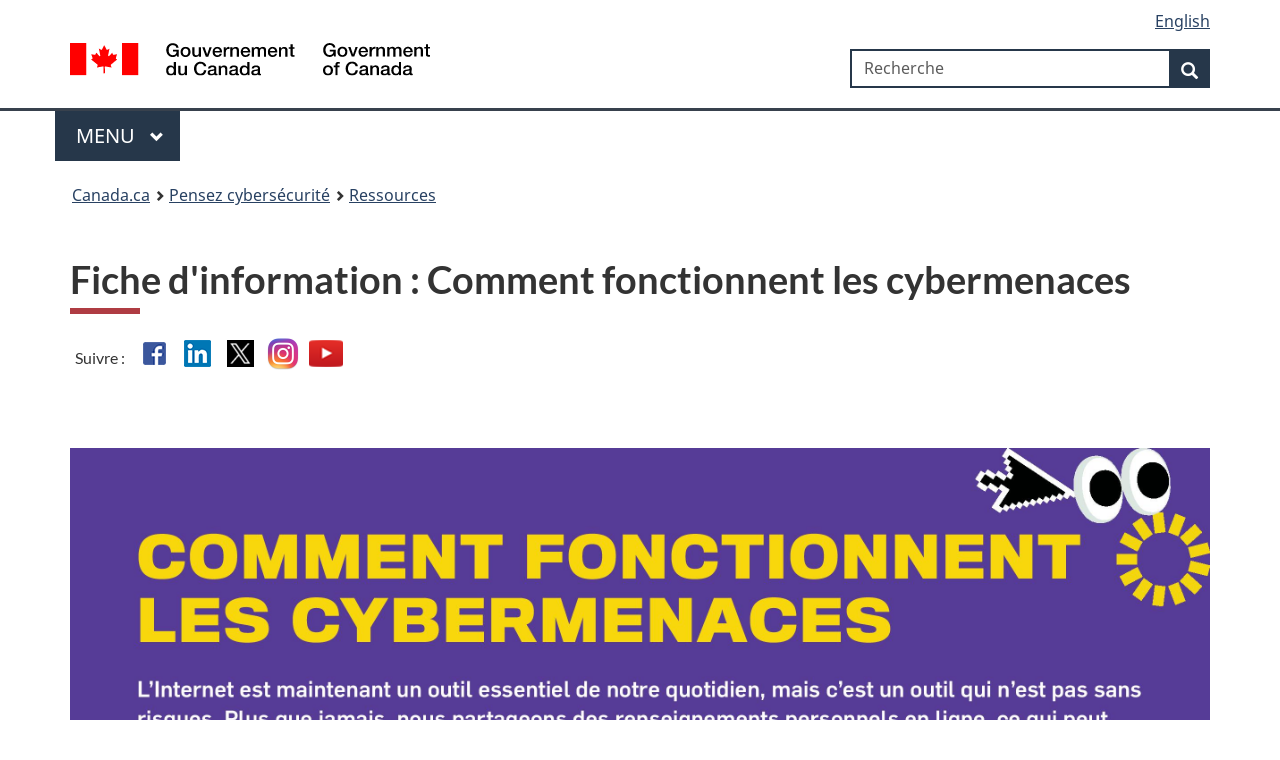

--- FILE ---
content_type: text/html; charset=utf-8
request_url: https://www.pensezcybersecurite.gc.ca/fr/ressources/fiche-dinformation-comment-fonctionnent-les-cybermenaces
body_size: 7863
content:
<!DOCTYPE html><html class="no-js" lang="fr" dir="ltr"><head>
  <meta charset="utf-8">
  <title>Fiche d'information : Comment fonctionnent les cybermenaces - Pensez cybersécurité</title>
  <base href="/">
  <meta content="width=device-width,initial-scale=1" name="viewport">
  <meta http-equiv="X-UA-Compatible" content="IE=edge">
  <meta name="description" content="Il est plus important que jamais de comprendre la nature des cybermenaces et de savoir comment nous pouvons nous protéger.">
  <meta name="dcterms.title" content="Fiche d'information : Comment fonctionnent les cybermenaces - Pensez cybersécurité">
  <meta name="dcterms.creator" content="Centre de la sécurité des télécommunications Canada">
  <meta name="dcterms.issued" content="2020-08-06T19:31:38Z">
  <meta name="dcterms.modified" content="2020-08-10">
  <meta name="keywords" content="Sécurité Internet, Cybersécurité">
  <meta name="dcterms.subject" content="Sécurité informatique">
  <meta name="dcterms.language" title="ISO639-2" content="fr">
  <!-- Adobe Analytics data -->
  <meta name="gcaaterms.sitename" content="CSE-CST_GCS-PCS">
  <meta name="dcterms.accessRights" content="2">
  <meta name="robots" content="all">

  <!-- Twitter Card data -->
  <meta name="twitter:card" content="summary_large_image">
  <meta name="twitter:site" content="@cyber_securite">
  <meta name="twitter:title" content="Fiche d'information : Comment fonctionnent les cybermenaces - Pensez cybersécurité">
  <meta name="twitter:description" content="Il est plus important que jamais de comprendre la nature des cybermenaces et de savoir comment nous pouvons nous protéger.">
  <meta name="twitter:creator" content="@cyber_securite">
  <meta name="twitter:image" content="https://www.pensezcybersecurite.gc.ca/sites/default/files/images/GCS-web-avatar-1200x630.jpg">
  <meta name="twitter:image:alt" content="">

  <!-- Open Graph data -->
  <meta property="og:title" content="Fiche d'information : Comment fonctionnent les cybermenaces - Pensez cybersécurité">
  <meta property="og:type" content="article">
  <meta property="og:image" content="https://www.pensezcybersecurite.gc.ca/sites/default/files/images/GCS-web-avatar-1200x630.jpg">
  <meta property="og:description" content="Il est plus important que jamais de comprendre la nature des cybermenaces et de savoir comment nous pouvons nous protéger.">
  <meta property="og:site_name" content="Pensez cybersécurité">
  <meta property="og:image:alt" content="">

  <link rel="icon" type="image/x-icon" href="./GCWeb/assets/favicon.ico">
  <link rel="stylesheet" href="https://use.fontawesome.com/releases/v5.8.1/css/all.css" integrity="sha384-50oBUHEmvpQ+1lW4y57PTFmhCaXp0ML5d60M1M7uH2+nqUivzIebhndOJK28anvf" crossorigin="anonymous">
  <link rel="stylesheet" href="./GCWeb/css/theme.min.css">
  <link rel="stylesheet" href="./GCWeb/css/messages.min.css">

  <noscript>
    <link rel="stylesheet" href="./wet-boew/css/noscript.min.css">
  </noscript>
  <link rel="stylesheet" href="/invitation-manager/Overlay.css">
<link rel="stylesheet" href="styles.6b06dd04afaebb12.css"><meta name="dcterms.service" content="CSE-CST_GCS-PCS"><style ng-app-id="serverApp">.pddg-tp-sm[_ngcontent-serverApp-c32156002]{padding-top:5px}</style><style ng-app-id="serverApp">.bg-gcs-orange[_ngcontent-serverApp-c3592091850]{background-color:#de4b20;color:#fff}.bg-gcs-black[_ngcontent-serverApp-c3592091850]{background-color:#2d2929;color:#fff}.bg-gcs-black[_ngcontent-serverApp-c3592091850]   a[_ngcontent-serverApp-c3592091850]{color:#fff;font-weight:700}</style></head>
<body vocab="http://schema.org/" typeof="WebPage" class="">
  <app-root _nghost-serverapp-c3233496809="" ng-version="16.2.12" ng-server-context="ssr"><wxt-header _ngcontent-serverapp-c3233496809="" _nghost-serverapp-c32156002=""><nav _ngcontent-serverapp-c32156002=""><ul _ngcontent-serverapp-c32156002="" id="wb-tphp"><li _ngcontent-serverapp-c32156002="" class="wb-slc"><a _ngcontent-serverapp-c32156002="" class="wb-sl" href="/fr/ressources/fiche-dinformation-comment-fonctionnent-les-cybermenaces#wb-cont">Passer au contenu principal</a></li><li _ngcontent-serverapp-c32156002="" class="wb-slc"><a _ngcontent-serverapp-c32156002="" class="wb-sl" href="/fr/ressources/fiche-dinformation-comment-fonctionnent-les-cybermenaces#wb-info">Passer à « Au sujet du gouvernement »</a></li></ul></nav><header _ngcontent-serverapp-c32156002=""><div _ngcontent-serverapp-c32156002="" id="wb-bnr" class="container"><div _ngcontent-serverapp-c32156002="" class="row"><section _ngcontent-serverapp-c32156002="" id="wb-lng" class="col-xs-3 col-sm-12 pull-right text-right"><h2 _ngcontent-serverapp-c32156002="" class="wb-inv">Sélection de la langue</h2><ul _ngcontent-serverapp-c32156002="" class="list-inline mrgn-bttm-0"><li _ngcontent-serverapp-c32156002=""><a _ngcontent-serverapp-c32156002="" id="langToggle" lang="en" href="http://getcybersafe.gc.ca/en/resources/fact-sheet-how-cyber-threats-work"><span _ngcontent-serverapp-c32156002="" class="hidden-xs">English</span><abbr _ngcontent-serverapp-c32156002="" class="visible-xs h3 mrgn-tp-sm mrgn-bttm-0 text-uppercase" title="English">en</abbr></a></li></ul></section><div _ngcontent-serverapp-c32156002="" property="publisher" resource="#wb-publisher" typeof="GovernmentOrganization" class="brand col-xs-9 col-sm-5 col-md-4"><a _ngcontent-serverapp-c32156002="" property="url" href="https://www.canada.ca/fr.html"><img _ngcontent-serverapp-c32156002="" alt="" property="logo" src="./GCWeb/assets/sig-blk-fr.svg"><span _ngcontent-serverapp-c32156002="" property="name" class="wb-inv"> Government of Canada / <span _ngcontent-serverapp-c32156002="" lang="fr">Gouvernement du Canada</span></span></a><meta _ngcontent-serverapp-c32156002="" property="areaServed" typeof="Country" content="Canada"><link _ngcontent-serverapp-c32156002="" property="logo" href="./GCWeb/assets/wmms-blk.svg"></div><section _ngcontent-serverapp-c32156002="" id="wb-srch" class="col-lg-offset-4 col-md-offset-4 col-sm-offset-2 col-xs-12 col-sm-5 col-md-4"><h2 _ngcontent-serverapp-c32156002="" aria-hidden="true">Recherche</h2><form _ngcontent-serverapp-c32156002="" method="get" name="cse-search-box" role="search" ngnoform="" action="https://www.canada.ca/fr/securite-telecommunications/pensez-cybersecurite/rechercher.html"><div _ngcontent-serverapp-c32156002="" class="form-group wb-srch-qry"><label _ngcontent-serverapp-c32156002="" for="wb-srch-q" class="wb-inv">Recherche</label><input _ngcontent-serverapp-c32156002="" id="wb-srch-q" name="q" type="search" value="" size="34" maxlength="170" class="wb-srch-q form-control" placeholder="Recherche"></div><div _ngcontent-serverapp-c32156002="" class="form-group submit"><button _ngcontent-serverapp-c32156002="" type="submit" id="wb-srch-sub" name="wb-srch-sub" class="btn btn-primary btn-small"><span _ngcontent-serverapp-c32156002="" class="glyphicon-search glyphicon pddg-tp-sm"></span><span _ngcontent-serverapp-c32156002="" class="wb-inv">Recherche</span></button></div></form></section><!----></div></div><nav _ngcontent-serverapp-c32156002="" typeof="SiteNavigationElement" class="gcweb-menu"><div _ngcontent-serverapp-c32156002="" class="container"><h2 _ngcontent-serverapp-c32156002="" class="wb-inv">Menu</h2><button _ngcontent-serverapp-c32156002="" type="button" aria-haspopup="true" aria-expanded="false"><span _ngcontent-serverapp-c32156002="" class="wb-inv">Main </span>Menu <span _ngcontent-serverapp-c32156002="" class="expicon glyphicon glyphicon-chevron-down"></span></button><ul _ngcontent-serverapp-c32156002="" role="menu" aria-orientation="vertical"><li _ngcontent-serverapp-c32156002="" role="presentation"><a _ngcontent-serverapp-c32156002="" role="menuitem" href="https://www.canada.ca/fr/services/emplois.html">Emplois et milieu de travail</a></li><li _ngcontent-serverapp-c32156002="" role="presentation"><a _ngcontent-serverapp-c32156002="" role="menuitem" href="https://www.canada.ca/fr/services/immigration-citoyennete.html">Immigration et citoyenneté</a></li><li _ngcontent-serverapp-c32156002="" role="presentation"><a _ngcontent-serverapp-c32156002="" role="menuitem" href="https://voyage.gc.ca">Voyage et tourisme</a></li><li _ngcontent-serverapp-c32156002="" role="presentation"><a _ngcontent-serverapp-c32156002="" role="menuitem" href="https://www.canada.ca/fr/services/entreprises.html">Entreprises et industrie</a></li><li _ngcontent-serverapp-c32156002="" role="presentation"><a _ngcontent-serverapp-c32156002="" role="menuitem" href="https://www.canada.ca/fr/services/prestations.html">Prestations</a></li><li _ngcontent-serverapp-c32156002="" role="presentation"><a _ngcontent-serverapp-c32156002="" role="menuitem" href="https://www.canada.ca/fr/services/sante.html">Santé</a></li><li _ngcontent-serverapp-c32156002="" role="presentation"><a _ngcontent-serverapp-c32156002="" role="menuitem" href="https://www.canada.ca/fr/services/impots.html">Impôts</a></li><li _ngcontent-serverapp-c32156002="" role="presentation"><a _ngcontent-serverapp-c32156002="" role="menuitem" href="https://www.canada.ca/fr/services/environnement.html">Environnement et ressources naturelles</a></li><li _ngcontent-serverapp-c32156002="" role="presentation"><a _ngcontent-serverapp-c32156002="" role="menuitem" href="https://www.canada.ca/fr/services/defense.html">Sécurité nationale et défense</a></li><li _ngcontent-serverapp-c32156002="" role="presentation"><a _ngcontent-serverapp-c32156002="" role="menuitem" href="https://www.canada.ca/fr/services/culture.html">Culture, histoire et sport</a></li><li _ngcontent-serverapp-c32156002="" role="presentation"><a _ngcontent-serverapp-c32156002="" role="menuitem" href="https://www.canada.ca/fr/services/police.html">Services de police, justice et urgences</a></li><li _ngcontent-serverapp-c32156002="" role="presentation"><a _ngcontent-serverapp-c32156002="" role="menuitem" href="https://www.canada.ca/fr/services/transport.html">Transport et infrastructure</a></li><li _ngcontent-serverapp-c32156002="" role="presentation"><a _ngcontent-serverapp-c32156002="" role="menuitem" href="https://international.gc.ca/world-monde/index.aspx?lang=fra">Canada et le monde</a></li><li _ngcontent-serverapp-c32156002="" role="presentation"><a _ngcontent-serverapp-c32156002="" role="menuitem" href="https://www.canada.ca/fr/services/finance.html">Argent et finances</a></li><li _ngcontent-serverapp-c32156002="" role="presentation"><a _ngcontent-serverapp-c32156002="" role="menuitem" href="https://www.canada.ca/fr/services/science.html">Science et innovation</a></li></ul></div></nav><!----><wxt-breadcrumb _ngcontent-serverapp-c32156002="" _nghost-serverapp-c1066340367=""><nav _ngcontent-serverapp-c1066340367="" id="wb-bc" property="breadcrumb" aria-label="Breadcrumb"><div _ngcontent-serverapp-c1066340367="" class="container"><ol _ngcontent-serverapp-c1066340367="" class="breadcrumb"><li _ngcontent-serverapp-c1066340367=""><a _ngcontent-serverapp-c1066340367="" href="https://canada.ca/fr.html">Canada.ca</a></li><li _ngcontent-serverapp-c1066340367=""><a _ngcontent-serverapp-c1066340367="" href="/fr">Pensez cybersécurité</a></li><!----><li _ngcontent-serverapp-c1066340367=""><a _ngcontent-serverapp-c1066340367="" href="/fr/ressources">Ressources</a></li><!----><!----><!----><!----></ol></div></nav></wxt-breadcrumb><!----></header></wxt-header><!----><router-outlet _ngcontent-serverapp-c3233496809=""></router-outlet><app-page _nghost-serverapp-c3072653200=""><main _ngcontent-serverapp-c3072653200="" property="mainContentOfPage" typeof="WebPageElement" class="container"><app-alert _ngcontent-serverapp-c3072653200="" _nghost-serverapp-c3592091850=""><!----><!----></app-alert><!----><h1 _ngcontent-serverapp-c3072653200="" id="wb-cont">Fiche d'information : Comment fonctionnent les cybermenaces</h1><div _ngcontent-serverapp-c3072653200="" id="main"><article data-history-node-id="134" about="/fr/ressources/fiche-dinformation-comment-fonctionnent-les-cybermenaces" class="resource full clearfix">

  
    

  
  <div class="content">
      <div class="layout layout--onecol">
    <div class="layout__region layout__region--content">
      
<div data-block-plugin-id="extra_field_block:node:resource:links" class="block block-layout-builder block-extra-field-blocknoderesourcelinks clearfix">
  
    

      
  </div>

<div data-block-plugin-id="block_content:1af8f657-4625-4012-9414-da0913b6c1cf" class="block block-block-content block-block-content1af8f657-4625-4012-9414-da0913b6c1cf clearfix">
  
    

      
            <div class="field field--name-body field--type-text-with-summary field--label-hidden field--item"><section class="followus" nowrap="nowrap" style="padding-left: 0px; background-color: rgb(255, 255, 255);"><h2 class="h6">Suivre :</h2>

<ul><li><a class="facebook" href="https://www.facebook.com/Pensezcybersecurite" style="border:solid 2px #fff" tabindex="-1"><span class="wb-inv">Facebook</span></a></li>
	<li><a class="linkedin" href="https://www.linkedin.com/showcase/pensez-cybers%C3%A9curit%C3%A9" style="border:solid 2px #fff" tabindex="-1"><span class="wb-inv">Linkedin</span></a></li>
	<li><a class="twitter" href="https://twitter.com/cyber_securite" style="border:solid 2px #fff" tabindex="-1"><span class="wb-inv">Twitter</span></a></li>
	<li><a class="instagram" href="https://www.instagram.com/pensezcybersecurite/" style="border:solid 2px #fff" tabindex="-1"><span class="wb-inv">Instagram</span></a></li>
	<li><a class="youtube" href="https://www.youtube.com/playlist?list=PLrl2myz22ffQgFyvP44uGFGg1LiZuy7Dg" style="border: 2px solid rgb(255, 255, 255); border-image: none;" tabindex="-1"><span class="wb-inv">YouTube</span></a></li>
</ul></section></div>
      
  </div>

<div data-block-plugin-id="field_block:node:resource:body" class="block block-layout-builder block-field-blocknoderesourcebody clearfix">
  
    

      
            <div class="field field--name-body field--type-text-with-summary field--label-hidden field--item"><p>&nbsp;</p>
<img alt="" class="img-responsive align-center" data-entity-type="file" data-entity-uuid="8dbddf5e-e67b-4bc1-b02a-e6e9d670c0e6" src="/sites/default/files/inline-images/2020-04_PartnershipContent_Factsheet_GeneralFactsheet_FR-page-001.jpg" width="2550" height="3300" loading="lazy"><p>&nbsp;</p>
<img alt="" class="img-responsive align-center" data-entity-type="file" data-entity-uuid="ebe9e48f-e52c-4878-8834-95641b00e4c9" src="/sites/default/files/inline-images/2020-04_PartnershipContent_Factsheet_GeneralFactsheet_FR-page-002.jpg" width="2550" height="3300" loading="lazy"><p>&nbsp;</p>
</div>
      
  </div>

<div data-block-plugin-id="field_block:node:resource:field_media" class="block block-layout-builder block-field-blocknoderesourcefield-media clearfix">
  
    

      
      <div class="field field--name-field-media field--type-entity-reference field--label-hidden field--items">
              <div class="field--item"><div class="wxt-media-embedded">
  
  
            <div class="field field--name-field-document field--type-file field--label-hidden field--item"><span class="file file--mime-application-pdf file--application-pdf icon-before"><p class="text-center"><a data-rel="internal" href="/sites/default/files/2020-08/2020-04_PartnershipContent_Factsheet_GeneralFactsheet_FR.pdf" class="btn btn-primary">PDF 282.8 Ko</a></p></span></div>
      
</div>
</div>
          </div>
  
  </div>

<div data-block-plugin-id="field_block:node:resource:field_transcript" class="block block-layout-builder block-field-blocknoderesourcefield-transcript clearfix">
  
    

      
  <ul class="list-unstyled" style="margin-top:10px;">
	<li>
		<details>
		  <summary>Transcription</summary>
                    <div class="field--item"><h2>Comment fonctionnent les cybermenaces</h2>

<p>L’Internet est maintenant un outil essentiel de notre quotidien, mais c’est un outil qui n’est pas sans risques. Plus que jamais, nous partageons des renseignements personnels en ligne, ce qui peut compromettre notre sécurité.</p>

<p>Voilà pourquoi il est plus important que jamais de comprendre la nature des cybermenaces et de savoir comment nous pouvons nous protéger.</p>

<hr><h3>Le&nbsp;saviez-vous ?</h3>

<p><strong>des Canadiens disent avoir été victimes d’une cybermenace<sup>i</sup>.</strong></p>

<h3>Qui sont les autuers des cybermenaces</h3>

<p>Les auteurs de cybermenaces sont :</p>

<ul><li>Des personnes</li>
	<li>Des organisations</li>
	<li>Des gouvernements</li>
</ul><p><strong>56 % des canadiens disent avoir été victimes d'un virus, d'un logiciel espion ou malveillant<sup>ii</sup>.</strong></p>

<h3>Où les cyberattaques se produisent-elles ?</h3>

<p>Les cyberattaques peuvent se produire en tout temps et viser tous vos comptes et appareils :</p>

<ul><li>Réseaux informatiques</li>
	<li>Sites Web</li>
	<li>Réseaux sociaux</li>
	<li>Appareils intelligents</li>
</ul><p><strong>85% des canadiens sont inquiets des voir leurs renseignements personnels volés ou utilisés sans leur autorisation<sup>ii</sup>.</strong></p>

<h2>Pourquoi les cybermenaces existent-elles ?</h2>

<p>La principale raison est de s’emparer des renseignements personnels des gens, et notamment :</p>

<ul><li>Renseignements personnels et identité</li>
	<li>Renseignements bancaires</li>
	<li>Renseignements sur les entreprises et compagnies</li>
</ul><h3>Les cybermenaces visent tout le monde</h3>

<p>Elle peuvent avoir des conséquences sur :</p>

<ul><li>Votre identité</li>
	<li>Votre argent</li>
	<li>Vos données</li>
	<li>Vos appareils</li>
</ul><p><strong>5% des canadiens ont été visctimes d'un vol d'identité en ligne<sup>ii</sup>.</strong></p>

<h3>Les principales menaces :</h3>

<ul><li>Piratage informatique</li>
	<li>Hameçonnage</li>
	<li>Logiciel malveillant</li>
</ul><h3>Vos appareils sont à risque</h3>

<p>Nos appareils sont des outils fort utiles qui nous connectent avec le monde, mais ils peuvent être vulnérables. Parmi ces appareils, mentionnons :</p>

<ul><li>Ordinateurs portables et de bureau</li>
	<li>Appareils mobiles</li>
	<li>Tablettes</li>
	<li>Appareils intelligents comme les téléviseurs et les carillons de porte</li>
	<li>Assistants vocaux comme Google Home et Amazon Alexa</li>
</ul><p><strong>Les canadiens passent en moyenne 5 heures par jour sur leurs divers appareils<sup>ii</sup>.</strong></p>

<ul><li>93 % possèdent un ordinateur portable ou de bureau</li>
	<li>76 % possèdent des téléphones intelligents</li>
	<li>58 % possèdent des tablettes</li>
	<li>27 % possèdent des téléviseurs intelligents</li>
	<li>21 % possèdent des systèmes de jeu vidéo</li>
	<li>9 % possèdent des appareils intelligents pour la maison</li>
</ul><h2>Comment se protéger en ligne</h2>

<ul><li>Utiliser des mots et phrases de passe (et les garder pour soi!)</li>
	<li>Mettre à jour vos appareils et logiciels</li>
	<li>Protéger vos comptes par l’authentification multifactorielle</li>
	<li>Être attentif aux messages d’hameçonnage</li>
	<li>Stocker vos données de façon sécuritaire</li>
</ul><hr><ul class="lst-none"><li><sup>i&nbsp;</sup>Dossier documentaire sur internet au Canada, Autorité canadienne pour les enregistrements Internet, 2019</li>
	<li><sup>ii&nbsp;</sup>Santé publique Canada, Sondage auprès des utilisateurs d’Internet au sujet de la cybersécurité, EKOS Research Associates, 2018</li>
</ul></div>
            		</details>
	</li>
  </ul>

  </div>

    </div>
  </div>

  </div>

</article>
</div><!----><!----><!----><!----><!----><!----><!----><!----><wxt-prefooter _ngcontent-serverapp-c3072653200="" _nghost-serverapp-c832015165=""><div _ngcontent-serverapp-c832015165="" class="pagedetails"><dl _ngcontent-serverapp-c832015165="" id="wb-dtmd"><dt _ngcontent-serverapp-c832015165="">Date de modification : </dt><dd _ngcontent-serverapp-c832015165=""><time _ngcontent-serverapp-c832015165="" property="dateModified">2020-08-10</time></dd></dl></div></wxt-prefooter></main></app-page><!----><wxt-footer _ngcontent-serverapp-c3233496809="" _nghost-serverapp-c372692533=""><footer _ngcontent-serverapp-c372692533="" id="wb-info"><h2 _ngcontent-serverapp-c372692533="" class="wb-inv">À propos de ce site</h2><!----><div _ngcontent-serverapp-c372692533="" class="gc-main-footer"><div _ngcontent-serverapp-c372692533="" class="container"><nav _ngcontent-serverapp-c372692533=""><h3 _ngcontent-serverapp-c372692533="">Gouvernement du Canada</h3><ul _ngcontent-serverapp-c372692533="" class="list-col-xs-1 list-col-sm-2 list-col-md-3"><li _ngcontent-serverapp-c372692533=""><a _ngcontent-serverapp-c372692533="" href="https://www.canada.ca/fr/contact.html">Toutes les coordonnées</a></li><li _ngcontent-serverapp-c372692533=""><a _ngcontent-serverapp-c372692533="" href="https://www.canada.ca/fr/gouvernement/min.html">Ministères et organismes</a></li><li _ngcontent-serverapp-c372692533=""><a _ngcontent-serverapp-c372692533="" href="https://www.canada.ca/fr/gouvernement/systeme.html">À propos du gouvernement</a></li><!----></ul><h4 _ngcontent-serverapp-c372692533=""><span _ngcontent-serverapp-c372692533="" class="wb-inv">Thèmes et sujets</span></h4><ul _ngcontent-serverapp-c372692533="" class="list-unstyled colcount-sm-2 colcount-md-3"><li _ngcontent-serverapp-c372692533=""><a _ngcontent-serverapp-c372692533="" href="https://www.canada.ca/fr/services/emplois.html">Emplois</a></li><li _ngcontent-serverapp-c372692533=""><a _ngcontent-serverapp-c372692533="" href="https://www.canada.ca/fr/services/immigration-citoyennete.html">Immigration et citoyenneté</a></li><li _ngcontent-serverapp-c372692533=""><a _ngcontent-serverapp-c372692533="" href="https://voyage.gc.ca/">Voyage et tourisme</a></li><li _ngcontent-serverapp-c372692533=""><a _ngcontent-serverapp-c372692533="" href="https://www.canada.ca/fr/services/entreprises.html">Entreprises</a></li><li _ngcontent-serverapp-c372692533=""><a _ngcontent-serverapp-c372692533="" href="https://www.canada.ca/fr/services/prestations.html">Prestations</a></li><li _ngcontent-serverapp-c372692533=""><a _ngcontent-serverapp-c372692533="" href="https://www.canada.ca/fr/services/sante.html">Santé</a></li><li _ngcontent-serverapp-c372692533=""><a _ngcontent-serverapp-c372692533="" href="https://www.canada.ca/fr/services/impots.html">Impôts</a></li><li _ngcontent-serverapp-c372692533=""><a _ngcontent-serverapp-c372692533="" href="https://www.canada.ca/fr/services/environnement.html">Environnement et ressources naturelles</a></li><li _ngcontent-serverapp-c372692533=""><a _ngcontent-serverapp-c372692533="" href="https://www.canada.ca/fr/services/defense.html">Sécurité nationale et défense</a></li><li _ngcontent-serverapp-c372692533=""><a _ngcontent-serverapp-c372692533="" href="https://www.canada.ca/fr/services/culture.html">Culture, histoire et sport</a></li><li _ngcontent-serverapp-c372692533=""><a _ngcontent-serverapp-c372692533="" href="https://www.canada.ca/fr/services/police.html">Services de police, justice et urgences</a></li><li _ngcontent-serverapp-c372692533=""><a _ngcontent-serverapp-c372692533="" href="https://www.canada.ca/fr/services/transport.html">Transport et infrastructure</a></li><li _ngcontent-serverapp-c372692533=""><a _ngcontent-serverapp-c372692533="" href="https://www.international.gc.ca/world-monde/index.aspx?lang=fra">Le Canada et le monde</a></li><li _ngcontent-serverapp-c372692533=""><a _ngcontent-serverapp-c372692533="" href="https://www.canada.ca/fr/services/finance.html">Argent et finance</a></li><li _ngcontent-serverapp-c372692533=""><a _ngcontent-serverapp-c372692533="" href="https://www.canada.ca/fr/services/science.html">Science et innovation</a></li><li _ngcontent-serverapp-c372692533=""><a _ngcontent-serverapp-c372692533="" href="https://www.canada.ca/fr/services/autochtones.html">Autochtones</a></li><li _ngcontent-serverapp-c372692533=""><a _ngcontent-serverapp-c372692533="" href="https://www.canada.ca/fr/services/veterans.html">Vétérans et militaires</a></li><li _ngcontent-serverapp-c372692533=""><a _ngcontent-serverapp-c372692533="" href="https://www.canada.ca/fr/services/jeunesse.html">Jeunesse</a></li><!----></ul></nav></div></div><!----><div _ngcontent-serverapp-c372692533="" class="gc-sub-footer"><div _ngcontent-serverapp-c372692533="" class="container d-flex align-items-center"><nav _ngcontent-serverapp-c372692533=""><h3 _ngcontent-serverapp-c372692533="" class="wb-inv">Organisation du gouvernement du Canada</h3><ul _ngcontent-serverapp-c372692533=""><li _ngcontent-serverapp-c372692533=""><a _ngcontent-serverapp-c372692533="" href="https://www.canada.ca/fr/sociaux.html">Médias sociaux</a></li><li _ngcontent-serverapp-c372692533=""><a _ngcontent-serverapp-c372692533="" href="https://www.canada.ca/fr/mobile.html">Applications mobiles</a></li><li _ngcontent-serverapp-c372692533=""><a _ngcontent-serverapp-c372692533="" href="https://www.canada.ca/fr/gouvernement/a-propos.html">À propos de Canada.ca</a></li><!----><!----><!----><li _ngcontent-serverapp-c372692533=""><a _ngcontent-serverapp-c372692533="" href="https://www.canada.ca/fr/transparence/avis.html"> Avis</a></li><li _ngcontent-serverapp-c372692533=""><a _ngcontent-serverapp-c372692533="" href="https://www.canada.ca/fr/transparence/confidentialite.html"> Confidentialité</a></li></ul></nav><div _ngcontent-serverapp-c372692533="" class="wtrmrk align-self-end"><img _ngcontent-serverapp-c372692533="" src="./GCWeb/assets/wmms-blk.svg" loading="lazy" alt="Symbole du gouvernement du Canada"></div></div></div><!----><!----><!----></footer></wxt-footer><!----></app-root>
  <script src="https://www.google.com/recaptcha/api.js?render=6LftgyMjAAAAAE1u4HiHsXhl8F04DSmRIVSaGrzJ"></script>
  <script src="./wet-boew/js/jquery/3.5.1/jquery.min.js"></script>
  <script src="./wet-boew/js/wet-boew.min.js"></script>
  <script src="./GCWeb/js/theme.min.js"></script>
  <script src="assets/decision_tree/decision_tree.js"></script>
  <script src="/invitation-manager/Overlay.js"></script>
  <script src="/invitation-manager/InvitationManager.js"></script>
<script src="runtime.d98c70caab9f7fc2.js" type="module"></script><script src="polyfills.b0ccd30549fab4f4.js" type="module"></script><script src="main.393d8b9a76e9fc2d.js" type="module"></script>

<script id="serverApp-state" type="application/json">{"G.json.https://www.pensezcybersecurite.gc.ca/api/getcybersafe/alerts/v1/get?lang=fr&sort=desc&type=global":{"body":{"ERROR":false,"response":[]},"headers":{"date":["Sun, 18 Jan 2026 15:06:09 GMT"],"content-type":["application/json"],"transfer-encoding":["chunked"],"connection":["keep-alive"],"vary":["Accept-Encoding, Accept-Encoding"],"x-powered-by":["PHP/8.4.7"],"access-control-allow-origin":["*"],"x-frame-options":["SAMEORIGIN, SAMEORIGIN"],"x-content-type-options":["nosniff, nosniff"],"x-xss-protection":["1; mode=block, 1; mode=block"],"referrer-policy":["no-referrer-when-downgrade, no-referrer-when-downgrade"],"strict-transport-security":["max-age=31536000; includeSubDomains"]},"status":200,"statusText":"OK","url":"https://www.pensezcybersecurite.gc.ca/api/getcybersafe/alerts/v1/get?lang=fr&type=global&sort=desc","responseType":"json"},"G.json.https://www.pensezcybersecurite.gc.ca/api/getcybersafe/page/v1/get?lang=fr&url=/fr/ressources/fiche-dinformation-comment-fonctionnent-les-cybermenaces":{"body":{"ERROR":false,"response":{"page":{"nid":134,"title":"Fiche d'information : Comment fonctionnent les cybermenaces","summary":"Il est plus important que jamais de comprendre la nature des cybermenaces et de savoir comment nous pouvons nous protéger.","body":"\u003Carticle data-history-node-id=\"134\" about=\"/fr/ressources/fiche-dinformation-comment-fonctionnent-les-cybermenaces\" class=\"resource full clearfix\">\n\n  \n    \n\n  \n  \u003Cdiv class=\"content\">\n      \u003Cdiv class=\"layout layout--onecol\">\n    \u003Cdiv  class=\"layout__region layout__region--content\">\n      \n\u003Cdiv data-block-plugin-id=\"extra_field_block:node:resource:links\" class=\"block block-layout-builder block-extra-field-blocknoderesourcelinks clearfix\">\n  \n    \n\n      \n  \u003C/div>\n\n\u003Cdiv data-block-plugin-id=\"block_content:1af8f657-4625-4012-9414-da0913b6c1cf\" class=\"block block-block-content block-block-content1af8f657-4625-4012-9414-da0913b6c1cf clearfix\">\n  \n    \n\n      \n            \u003Cdiv class=\"field field--name-body field--type-text-with-summary field--label-hidden field--item\">\u003Csection class=\"followus\" nowrap=\"nowrap\" style=\"padding-left: 0px; background-color: rgb(255, 255, 255);\">\u003Ch2 class=\"h6\">Suivre :\u003C/h2>\n\n\u003Cul>\u003Cli>\u003Ca class=\"facebook\" href=\"https://www.facebook.com/Pensezcybersecurite\" style=\"border:solid 2px #fff\" tabindex=\"-1\">\u003Cspan class=\"wb-inv\">Facebook\u003C/span>\u003C/a>\u003C/li>\n\t\u003Cli>\u003Ca class=\"linkedin\" href=\"https://www.linkedin.com/showcase/pensez-cybers%C3%A9curit%C3%A9\" style=\"border:solid 2px #fff\" tabindex=\"-1\">\u003Cspan class=\"wb-inv\">Linkedin\u003C/span>\u003C/a>\u003C/li>\n\t\u003Cli>\u003Ca class=\"twitter\" href=\"https://twitter.com/cyber_securite\" style=\"border:solid 2px #fff\" tabindex=\"-1\">\u003Cspan class=\"wb-inv\">Twitter\u003C/span>\u003C/a>\u003C/li>\n\t\u003Cli>\u003Ca class=\"instagram\" href=\"https://www.instagram.com/pensezcybersecurite/\" style=\"border:solid 2px #fff\" tabindex=\"-1\">\u003Cspan class=\"wb-inv\">Instagram\u003C/span>\u003C/a>\u003C/li>\n\t\u003Cli>\u003Ca class=\"youtube\" href=\"https://www.youtube.com/playlist?list=PLrl2myz22ffQgFyvP44uGFGg1LiZuy7Dg\" style=\"border: 2px solid rgb(255, 255, 255); border-image: none;\" tabindex=\"-1\">\u003Cspan class=\"wb-inv\">YouTube\u003C/span>\u003C/a>\u003C/li>\n\u003C/ul>\u003C/section>\u003C/div>\n      \n  \u003C/div>\n\n\u003Cdiv data-block-plugin-id=\"field_block:node:resource:body\" class=\"block block-layout-builder block-field-blocknoderesourcebody clearfix\">\n  \n    \n\n      \n            \u003Cdiv class=\"field field--name-body field--type-text-with-summary field--label-hidden field--item\">\u003Cp> \u003C/p>\n\u003Cimg alt=\"\" class=\"img-responsive align-center\" data-entity-type=\"file\" data-entity-uuid=\"8dbddf5e-e67b-4bc1-b02a-e6e9d670c0e6\" src=\"/sites/default/files/inline-images/2020-04_PartnershipContent_Factsheet_GeneralFactsheet_FR-page-001.jpg\" width=\"2550\" height=\"3300\" loading=\"lazy\" />\u003Cp> \u003C/p>\n\u003Cimg alt=\"\" class=\"img-responsive align-center\" data-entity-type=\"file\" data-entity-uuid=\"ebe9e48f-e52c-4878-8834-95641b00e4c9\" src=\"/sites/default/files/inline-images/2020-04_PartnershipContent_Factsheet_GeneralFactsheet_FR-page-002.jpg\" width=\"2550\" height=\"3300\" loading=\"lazy\" />\u003Cp> \u003C/p>\n\u003C/div>\n      \n  \u003C/div>\n\n\u003Cdiv data-block-plugin-id=\"field_block:node:resource:field_media\" class=\"block block-layout-builder block-field-blocknoderesourcefield-media clearfix\">\n  \n    \n\n      \n      \u003Cdiv class=\"field field--name-field-media field--type-entity-reference field--label-hidden field--items\">\n              \u003Cdiv class=\"field--item\">\u003Cdiv class=\"wxt-media-embedded\">\n  \n  \n            \u003Cdiv class=\"field field--name-field-document field--type-file field--label-hidden field--item\">\u003Cspan class=\"file file--mime-application-pdf file--application-pdf icon-before\">\u003Cp class=\"text-center\">\u003Ca data-rel=\"internal\" href=\"/sites/default/files/2020-08/2020-04_PartnershipContent_Factsheet_GeneralFactsheet_FR.pdf\" class=\"btn btn-primary\">PDF 282.8 Ko\u003C/a>\u003C/p>\u003C/span>\u003C/div>\n      \n\u003C/div>\n\u003C/div>\n          \u003C/div>\n  \n  \u003C/div>\n\n\u003Cdiv data-block-plugin-id=\"field_block:node:resource:field_transcript\" class=\"block block-layout-builder block-field-blocknoderesourcefield-transcript clearfix\">\n  \n    \n\n      \n  \u003Cul class=\"list-unstyled\" style=\"margin-top:10px;\">\n\t\u003Cli>\n\t\t\u003Cdetails>\n\t\t  \u003Csummary>Transcription\u003C/summary>\n                    \u003Cdiv class=\"field--item\">\u003Ch2>Comment fonctionnent les cybermenaces\u003C/h2>\n\n\u003Cp>L’Internet est maintenant un outil essentiel de notre quotidien, mais c’est un outil qui n’est pas sans risques. Plus que jamais, nous partageons des renseignements personnels en ligne, ce qui peut compromettre notre sécurité.\u003C/p>\n\n\u003Cp>Voilà pourquoi il est plus important que jamais de comprendre la nature des cybermenaces et de savoir comment nous pouvons nous protéger.\u003C/p>\n\n\u003Chr />\u003Ch3>Le saviez-vous ?\u003C/h3>\n\n\u003Cp>\u003Cstrong>des Canadiens disent avoir été victimes d’une cybermenace\u003Csup>i\u003C/sup>.\u003C/strong>\u003C/p>\n\n\u003Ch3>Qui sont les autuers des cybermenaces\u003C/h3>\n\n\u003Cp>Les auteurs de cybermenaces sont :\u003C/p>\n\n\u003Cul>\u003Cli>Des personnes\u003C/li>\n\t\u003Cli>Des organisations\u003C/li>\n\t\u003Cli>Des gouvernements\u003C/li>\n\u003C/ul>\u003Cp>\u003Cstrong>56 % des canadiens disent avoir été victimes d'un virus, d'un logiciel espion ou malveillant\u003Csup>ii\u003C/sup>.\u003C/strong>\u003C/p>\n\n\u003Ch3>Où les cyberattaques se produisent-elles ?\u003C/h3>\n\n\u003Cp>Les cyberattaques peuvent se produire en tout temps et viser tous vos comptes et appareils :\u003C/p>\n\n\u003Cul>\u003Cli>Réseaux informatiques\u003C/li>\n\t\u003Cli>Sites Web\u003C/li>\n\t\u003Cli>Réseaux sociaux\u003C/li>\n\t\u003Cli>Appareils intelligents\u003C/li>\n\u003C/ul>\u003Cp>\u003Cstrong>85% des canadiens sont inquiets des voir leurs renseignements personnels volés ou utilisés sans leur autorisation\u003Csup>ii\u003C/sup>.\u003C/strong>\u003C/p>\n\n\u003Ch2>Pourquoi les cybermenaces existent-elles ?\u003C/h2>\n\n\u003Cp>La principale raison est de s’emparer des renseignements personnels des gens, et notamment :\u003C/p>\n\n\u003Cul>\u003Cli>Renseignements personnels et identité\u003C/li>\n\t\u003Cli>Renseignements bancaires\u003C/li>\n\t\u003Cli>Renseignements sur les entreprises et compagnies\u003C/li>\n\u003C/ul>\u003Ch3>Les cybermenaces visent tout le monde\u003C/h3>\n\n\u003Cp>Elle peuvent avoir des conséquences sur :\u003C/p>\n\n\u003Cul>\u003Cli>Votre identité\u003C/li>\n\t\u003Cli>Votre argent\u003C/li>\n\t\u003Cli>Vos données\u003C/li>\n\t\u003Cli>Vos appareils\u003C/li>\n\u003C/ul>\u003Cp>\u003Cstrong>5% des canadiens ont été visctimes d'un vol d'identité en ligne\u003Csup>ii\u003C/sup>.\u003C/strong>\u003C/p>\n\n\u003Ch3>Les principales menaces :\u003C/h3>\n\n\u003Cul>\u003Cli>Piratage informatique\u003C/li>\n\t\u003Cli>Hameçonnage\u003C/li>\n\t\u003Cli>Logiciel malveillant\u003C/li>\n\u003C/ul>\u003Ch3>Vos appareils sont à risque\u003C/h3>\n\n\u003Cp>Nos appareils sont des outils fort utiles qui nous connectent avec le monde, mais ils peuvent être vulnérables. Parmi ces appareils, mentionnons :\u003C/p>\n\n\u003Cul>\u003Cli>Ordinateurs portables et de bureau\u003C/li>\n\t\u003Cli>Appareils mobiles\u003C/li>\n\t\u003Cli>Tablettes\u003C/li>\n\t\u003Cli>Appareils intelligents comme les téléviseurs et les carillons de porte\u003C/li>\n\t\u003Cli>Assistants vocaux comme Google Home et Amazon Alexa\u003C/li>\n\u003C/ul>\u003Cp>\u003Cstrong>Les canadiens passent en moyenne 5 heures par jour sur leurs divers appareils\u003Csup>ii\u003C/sup>.\u003C/strong>\u003C/p>\n\n\u003Cul>\u003Cli>93 % possèdent un ordinateur portable ou de bureau\u003C/li>\n\t\u003Cli>76 % possèdent des téléphones intelligents\u003C/li>\n\t\u003Cli>58 % possèdent des tablettes\u003C/li>\n\t\u003Cli>27 % possèdent des téléviseurs intelligents\u003C/li>\n\t\u003Cli>21 % possèdent des systèmes de jeu vidéo\u003C/li>\n\t\u003Cli>9 % possèdent des appareils intelligents pour la maison\u003C/li>\n\u003C/ul>\u003Ch2>Comment se protéger en ligne\u003C/h2>\n\n\u003Cul>\u003Cli>Utiliser des mots et phrases de passe (et les garder pour soi!)\u003C/li>\n\t\u003Cli>Mettre à jour vos appareils et logiciels\u003C/li>\n\t\u003Cli>Protéger vos comptes par l’authentification multifactorielle\u003C/li>\n\t\u003Cli>Être attentif aux messages d’hameçonnage\u003C/li>\n\t\u003Cli>Stocker vos données de façon sécuritaire\u003C/li>\n\u003C/ul>\u003Chr />\u003Cul class=\"lst-none\">\u003Cli>\u003Csup>i \u003C/sup>Dossier documentaire sur internet au Canada, Autorité canadienne pour les enregistrements Internet, 2019\u003C/li>\n\t\u003Cli>\u003Csup>ii \u003C/sup>Santé publique Canada, Sondage auprès des utilisateurs d’Internet au sujet de la cybersécurité, EKOS Research Associates, 2018\u003C/li>\n\u003C/ul>\u003C/div>\n            \t\t\u003C/details>\n\t\u003C/li>\n  \u003C/ul>\n\n  \u003C/div>\n\n    \u003C/div>\n  \u003C/div>\n\n  \u003C/div>\n\n\u003C/article>\n","body_LH_en":null,"body_LH_fr":null,"uuid":"160e095b-d838-41ab-a780-7009cfb12f56","content_type":"resource","lang":"fr","banner":"/sites/default/files/images/5710_CSE_Toolkit_1170x340_General_FR.jpg","date_modified":"2020-08-10","date_created":"2020-08-06T19:31:38Z","url":"/fr/ressources/fiche-dinformation-comment-fonctionnent-les-cybermenaces","og_img":null,"og_img_alt":null,"twt_img":null,"twt_img_alt":null,"other_language_url":"/en/resources/fact-sheet-how-cyber-threats-work","breadcrumb":[{"title":"Ressources","url":"/fr/ressources"}],"topic":null,"audience":null,"category":null,"isHomepage":false}}},"headers":{"date":["Sun, 18 Jan 2026 15:06:09 GMT"],"content-type":["application/json"],"transfer-encoding":["chunked"],"connection":["keep-alive"],"vary":["Accept-Encoding, Accept-Encoding"],"x-powered-by":["PHP/8.4.7"],"access-control-allow-origin":["*"],"x-frame-options":["SAMEORIGIN, SAMEORIGIN"],"x-content-type-options":["nosniff, nosniff"],"x-xss-protection":["1; mode=block, 1; mode=block"],"referrer-policy":["no-referrer-when-downgrade, no-referrer-when-downgrade"],"strict-transport-security":["max-age=31536000; includeSubDomains"]},"status":200,"statusText":"OK","url":"https://www.pensezcybersecurite.gc.ca/api/getcybersafe/page/v1/get?lang=fr&url=/fr/ressources/fiche-dinformation-comment-fonctionnent-les-cybermenaces","responseType":"json"}}</script></body></html>

--- FILE ---
content_type: text/html; charset=utf-8
request_url: https://www.google.com/recaptcha/api2/anchor?ar=1&k=6LftgyMjAAAAAE1u4HiHsXhl8F04DSmRIVSaGrzJ&co=aHR0cHM6Ly93d3cucGVuc2V6Y3liZXJzZWN1cml0ZS5nYy5jYTo0NDM.&hl=en&v=PoyoqOPhxBO7pBk68S4YbpHZ&size=invisible&anchor-ms=20000&execute-ms=30000&cb=mgrab0sndi0p
body_size: 48783
content:
<!DOCTYPE HTML><html dir="ltr" lang="en"><head><meta http-equiv="Content-Type" content="text/html; charset=UTF-8">
<meta http-equiv="X-UA-Compatible" content="IE=edge">
<title>reCAPTCHA</title>
<style type="text/css">
/* cyrillic-ext */
@font-face {
  font-family: 'Roboto';
  font-style: normal;
  font-weight: 400;
  font-stretch: 100%;
  src: url(//fonts.gstatic.com/s/roboto/v48/KFO7CnqEu92Fr1ME7kSn66aGLdTylUAMa3GUBHMdazTgWw.woff2) format('woff2');
  unicode-range: U+0460-052F, U+1C80-1C8A, U+20B4, U+2DE0-2DFF, U+A640-A69F, U+FE2E-FE2F;
}
/* cyrillic */
@font-face {
  font-family: 'Roboto';
  font-style: normal;
  font-weight: 400;
  font-stretch: 100%;
  src: url(//fonts.gstatic.com/s/roboto/v48/KFO7CnqEu92Fr1ME7kSn66aGLdTylUAMa3iUBHMdazTgWw.woff2) format('woff2');
  unicode-range: U+0301, U+0400-045F, U+0490-0491, U+04B0-04B1, U+2116;
}
/* greek-ext */
@font-face {
  font-family: 'Roboto';
  font-style: normal;
  font-weight: 400;
  font-stretch: 100%;
  src: url(//fonts.gstatic.com/s/roboto/v48/KFO7CnqEu92Fr1ME7kSn66aGLdTylUAMa3CUBHMdazTgWw.woff2) format('woff2');
  unicode-range: U+1F00-1FFF;
}
/* greek */
@font-face {
  font-family: 'Roboto';
  font-style: normal;
  font-weight: 400;
  font-stretch: 100%;
  src: url(//fonts.gstatic.com/s/roboto/v48/KFO7CnqEu92Fr1ME7kSn66aGLdTylUAMa3-UBHMdazTgWw.woff2) format('woff2');
  unicode-range: U+0370-0377, U+037A-037F, U+0384-038A, U+038C, U+038E-03A1, U+03A3-03FF;
}
/* math */
@font-face {
  font-family: 'Roboto';
  font-style: normal;
  font-weight: 400;
  font-stretch: 100%;
  src: url(//fonts.gstatic.com/s/roboto/v48/KFO7CnqEu92Fr1ME7kSn66aGLdTylUAMawCUBHMdazTgWw.woff2) format('woff2');
  unicode-range: U+0302-0303, U+0305, U+0307-0308, U+0310, U+0312, U+0315, U+031A, U+0326-0327, U+032C, U+032F-0330, U+0332-0333, U+0338, U+033A, U+0346, U+034D, U+0391-03A1, U+03A3-03A9, U+03B1-03C9, U+03D1, U+03D5-03D6, U+03F0-03F1, U+03F4-03F5, U+2016-2017, U+2034-2038, U+203C, U+2040, U+2043, U+2047, U+2050, U+2057, U+205F, U+2070-2071, U+2074-208E, U+2090-209C, U+20D0-20DC, U+20E1, U+20E5-20EF, U+2100-2112, U+2114-2115, U+2117-2121, U+2123-214F, U+2190, U+2192, U+2194-21AE, U+21B0-21E5, U+21F1-21F2, U+21F4-2211, U+2213-2214, U+2216-22FF, U+2308-230B, U+2310, U+2319, U+231C-2321, U+2336-237A, U+237C, U+2395, U+239B-23B7, U+23D0, U+23DC-23E1, U+2474-2475, U+25AF, U+25B3, U+25B7, U+25BD, U+25C1, U+25CA, U+25CC, U+25FB, U+266D-266F, U+27C0-27FF, U+2900-2AFF, U+2B0E-2B11, U+2B30-2B4C, U+2BFE, U+3030, U+FF5B, U+FF5D, U+1D400-1D7FF, U+1EE00-1EEFF;
}
/* symbols */
@font-face {
  font-family: 'Roboto';
  font-style: normal;
  font-weight: 400;
  font-stretch: 100%;
  src: url(//fonts.gstatic.com/s/roboto/v48/KFO7CnqEu92Fr1ME7kSn66aGLdTylUAMaxKUBHMdazTgWw.woff2) format('woff2');
  unicode-range: U+0001-000C, U+000E-001F, U+007F-009F, U+20DD-20E0, U+20E2-20E4, U+2150-218F, U+2190, U+2192, U+2194-2199, U+21AF, U+21E6-21F0, U+21F3, U+2218-2219, U+2299, U+22C4-22C6, U+2300-243F, U+2440-244A, U+2460-24FF, U+25A0-27BF, U+2800-28FF, U+2921-2922, U+2981, U+29BF, U+29EB, U+2B00-2BFF, U+4DC0-4DFF, U+FFF9-FFFB, U+10140-1018E, U+10190-1019C, U+101A0, U+101D0-101FD, U+102E0-102FB, U+10E60-10E7E, U+1D2C0-1D2D3, U+1D2E0-1D37F, U+1F000-1F0FF, U+1F100-1F1AD, U+1F1E6-1F1FF, U+1F30D-1F30F, U+1F315, U+1F31C, U+1F31E, U+1F320-1F32C, U+1F336, U+1F378, U+1F37D, U+1F382, U+1F393-1F39F, U+1F3A7-1F3A8, U+1F3AC-1F3AF, U+1F3C2, U+1F3C4-1F3C6, U+1F3CA-1F3CE, U+1F3D4-1F3E0, U+1F3ED, U+1F3F1-1F3F3, U+1F3F5-1F3F7, U+1F408, U+1F415, U+1F41F, U+1F426, U+1F43F, U+1F441-1F442, U+1F444, U+1F446-1F449, U+1F44C-1F44E, U+1F453, U+1F46A, U+1F47D, U+1F4A3, U+1F4B0, U+1F4B3, U+1F4B9, U+1F4BB, U+1F4BF, U+1F4C8-1F4CB, U+1F4D6, U+1F4DA, U+1F4DF, U+1F4E3-1F4E6, U+1F4EA-1F4ED, U+1F4F7, U+1F4F9-1F4FB, U+1F4FD-1F4FE, U+1F503, U+1F507-1F50B, U+1F50D, U+1F512-1F513, U+1F53E-1F54A, U+1F54F-1F5FA, U+1F610, U+1F650-1F67F, U+1F687, U+1F68D, U+1F691, U+1F694, U+1F698, U+1F6AD, U+1F6B2, U+1F6B9-1F6BA, U+1F6BC, U+1F6C6-1F6CF, U+1F6D3-1F6D7, U+1F6E0-1F6EA, U+1F6F0-1F6F3, U+1F6F7-1F6FC, U+1F700-1F7FF, U+1F800-1F80B, U+1F810-1F847, U+1F850-1F859, U+1F860-1F887, U+1F890-1F8AD, U+1F8B0-1F8BB, U+1F8C0-1F8C1, U+1F900-1F90B, U+1F93B, U+1F946, U+1F984, U+1F996, U+1F9E9, U+1FA00-1FA6F, U+1FA70-1FA7C, U+1FA80-1FA89, U+1FA8F-1FAC6, U+1FACE-1FADC, U+1FADF-1FAE9, U+1FAF0-1FAF8, U+1FB00-1FBFF;
}
/* vietnamese */
@font-face {
  font-family: 'Roboto';
  font-style: normal;
  font-weight: 400;
  font-stretch: 100%;
  src: url(//fonts.gstatic.com/s/roboto/v48/KFO7CnqEu92Fr1ME7kSn66aGLdTylUAMa3OUBHMdazTgWw.woff2) format('woff2');
  unicode-range: U+0102-0103, U+0110-0111, U+0128-0129, U+0168-0169, U+01A0-01A1, U+01AF-01B0, U+0300-0301, U+0303-0304, U+0308-0309, U+0323, U+0329, U+1EA0-1EF9, U+20AB;
}
/* latin-ext */
@font-face {
  font-family: 'Roboto';
  font-style: normal;
  font-weight: 400;
  font-stretch: 100%;
  src: url(//fonts.gstatic.com/s/roboto/v48/KFO7CnqEu92Fr1ME7kSn66aGLdTylUAMa3KUBHMdazTgWw.woff2) format('woff2');
  unicode-range: U+0100-02BA, U+02BD-02C5, U+02C7-02CC, U+02CE-02D7, U+02DD-02FF, U+0304, U+0308, U+0329, U+1D00-1DBF, U+1E00-1E9F, U+1EF2-1EFF, U+2020, U+20A0-20AB, U+20AD-20C0, U+2113, U+2C60-2C7F, U+A720-A7FF;
}
/* latin */
@font-face {
  font-family: 'Roboto';
  font-style: normal;
  font-weight: 400;
  font-stretch: 100%;
  src: url(//fonts.gstatic.com/s/roboto/v48/KFO7CnqEu92Fr1ME7kSn66aGLdTylUAMa3yUBHMdazQ.woff2) format('woff2');
  unicode-range: U+0000-00FF, U+0131, U+0152-0153, U+02BB-02BC, U+02C6, U+02DA, U+02DC, U+0304, U+0308, U+0329, U+2000-206F, U+20AC, U+2122, U+2191, U+2193, U+2212, U+2215, U+FEFF, U+FFFD;
}
/* cyrillic-ext */
@font-face {
  font-family: 'Roboto';
  font-style: normal;
  font-weight: 500;
  font-stretch: 100%;
  src: url(//fonts.gstatic.com/s/roboto/v48/KFO7CnqEu92Fr1ME7kSn66aGLdTylUAMa3GUBHMdazTgWw.woff2) format('woff2');
  unicode-range: U+0460-052F, U+1C80-1C8A, U+20B4, U+2DE0-2DFF, U+A640-A69F, U+FE2E-FE2F;
}
/* cyrillic */
@font-face {
  font-family: 'Roboto';
  font-style: normal;
  font-weight: 500;
  font-stretch: 100%;
  src: url(//fonts.gstatic.com/s/roboto/v48/KFO7CnqEu92Fr1ME7kSn66aGLdTylUAMa3iUBHMdazTgWw.woff2) format('woff2');
  unicode-range: U+0301, U+0400-045F, U+0490-0491, U+04B0-04B1, U+2116;
}
/* greek-ext */
@font-face {
  font-family: 'Roboto';
  font-style: normal;
  font-weight: 500;
  font-stretch: 100%;
  src: url(//fonts.gstatic.com/s/roboto/v48/KFO7CnqEu92Fr1ME7kSn66aGLdTylUAMa3CUBHMdazTgWw.woff2) format('woff2');
  unicode-range: U+1F00-1FFF;
}
/* greek */
@font-face {
  font-family: 'Roboto';
  font-style: normal;
  font-weight: 500;
  font-stretch: 100%;
  src: url(//fonts.gstatic.com/s/roboto/v48/KFO7CnqEu92Fr1ME7kSn66aGLdTylUAMa3-UBHMdazTgWw.woff2) format('woff2');
  unicode-range: U+0370-0377, U+037A-037F, U+0384-038A, U+038C, U+038E-03A1, U+03A3-03FF;
}
/* math */
@font-face {
  font-family: 'Roboto';
  font-style: normal;
  font-weight: 500;
  font-stretch: 100%;
  src: url(//fonts.gstatic.com/s/roboto/v48/KFO7CnqEu92Fr1ME7kSn66aGLdTylUAMawCUBHMdazTgWw.woff2) format('woff2');
  unicode-range: U+0302-0303, U+0305, U+0307-0308, U+0310, U+0312, U+0315, U+031A, U+0326-0327, U+032C, U+032F-0330, U+0332-0333, U+0338, U+033A, U+0346, U+034D, U+0391-03A1, U+03A3-03A9, U+03B1-03C9, U+03D1, U+03D5-03D6, U+03F0-03F1, U+03F4-03F5, U+2016-2017, U+2034-2038, U+203C, U+2040, U+2043, U+2047, U+2050, U+2057, U+205F, U+2070-2071, U+2074-208E, U+2090-209C, U+20D0-20DC, U+20E1, U+20E5-20EF, U+2100-2112, U+2114-2115, U+2117-2121, U+2123-214F, U+2190, U+2192, U+2194-21AE, U+21B0-21E5, U+21F1-21F2, U+21F4-2211, U+2213-2214, U+2216-22FF, U+2308-230B, U+2310, U+2319, U+231C-2321, U+2336-237A, U+237C, U+2395, U+239B-23B7, U+23D0, U+23DC-23E1, U+2474-2475, U+25AF, U+25B3, U+25B7, U+25BD, U+25C1, U+25CA, U+25CC, U+25FB, U+266D-266F, U+27C0-27FF, U+2900-2AFF, U+2B0E-2B11, U+2B30-2B4C, U+2BFE, U+3030, U+FF5B, U+FF5D, U+1D400-1D7FF, U+1EE00-1EEFF;
}
/* symbols */
@font-face {
  font-family: 'Roboto';
  font-style: normal;
  font-weight: 500;
  font-stretch: 100%;
  src: url(//fonts.gstatic.com/s/roboto/v48/KFO7CnqEu92Fr1ME7kSn66aGLdTylUAMaxKUBHMdazTgWw.woff2) format('woff2');
  unicode-range: U+0001-000C, U+000E-001F, U+007F-009F, U+20DD-20E0, U+20E2-20E4, U+2150-218F, U+2190, U+2192, U+2194-2199, U+21AF, U+21E6-21F0, U+21F3, U+2218-2219, U+2299, U+22C4-22C6, U+2300-243F, U+2440-244A, U+2460-24FF, U+25A0-27BF, U+2800-28FF, U+2921-2922, U+2981, U+29BF, U+29EB, U+2B00-2BFF, U+4DC0-4DFF, U+FFF9-FFFB, U+10140-1018E, U+10190-1019C, U+101A0, U+101D0-101FD, U+102E0-102FB, U+10E60-10E7E, U+1D2C0-1D2D3, U+1D2E0-1D37F, U+1F000-1F0FF, U+1F100-1F1AD, U+1F1E6-1F1FF, U+1F30D-1F30F, U+1F315, U+1F31C, U+1F31E, U+1F320-1F32C, U+1F336, U+1F378, U+1F37D, U+1F382, U+1F393-1F39F, U+1F3A7-1F3A8, U+1F3AC-1F3AF, U+1F3C2, U+1F3C4-1F3C6, U+1F3CA-1F3CE, U+1F3D4-1F3E0, U+1F3ED, U+1F3F1-1F3F3, U+1F3F5-1F3F7, U+1F408, U+1F415, U+1F41F, U+1F426, U+1F43F, U+1F441-1F442, U+1F444, U+1F446-1F449, U+1F44C-1F44E, U+1F453, U+1F46A, U+1F47D, U+1F4A3, U+1F4B0, U+1F4B3, U+1F4B9, U+1F4BB, U+1F4BF, U+1F4C8-1F4CB, U+1F4D6, U+1F4DA, U+1F4DF, U+1F4E3-1F4E6, U+1F4EA-1F4ED, U+1F4F7, U+1F4F9-1F4FB, U+1F4FD-1F4FE, U+1F503, U+1F507-1F50B, U+1F50D, U+1F512-1F513, U+1F53E-1F54A, U+1F54F-1F5FA, U+1F610, U+1F650-1F67F, U+1F687, U+1F68D, U+1F691, U+1F694, U+1F698, U+1F6AD, U+1F6B2, U+1F6B9-1F6BA, U+1F6BC, U+1F6C6-1F6CF, U+1F6D3-1F6D7, U+1F6E0-1F6EA, U+1F6F0-1F6F3, U+1F6F7-1F6FC, U+1F700-1F7FF, U+1F800-1F80B, U+1F810-1F847, U+1F850-1F859, U+1F860-1F887, U+1F890-1F8AD, U+1F8B0-1F8BB, U+1F8C0-1F8C1, U+1F900-1F90B, U+1F93B, U+1F946, U+1F984, U+1F996, U+1F9E9, U+1FA00-1FA6F, U+1FA70-1FA7C, U+1FA80-1FA89, U+1FA8F-1FAC6, U+1FACE-1FADC, U+1FADF-1FAE9, U+1FAF0-1FAF8, U+1FB00-1FBFF;
}
/* vietnamese */
@font-face {
  font-family: 'Roboto';
  font-style: normal;
  font-weight: 500;
  font-stretch: 100%;
  src: url(//fonts.gstatic.com/s/roboto/v48/KFO7CnqEu92Fr1ME7kSn66aGLdTylUAMa3OUBHMdazTgWw.woff2) format('woff2');
  unicode-range: U+0102-0103, U+0110-0111, U+0128-0129, U+0168-0169, U+01A0-01A1, U+01AF-01B0, U+0300-0301, U+0303-0304, U+0308-0309, U+0323, U+0329, U+1EA0-1EF9, U+20AB;
}
/* latin-ext */
@font-face {
  font-family: 'Roboto';
  font-style: normal;
  font-weight: 500;
  font-stretch: 100%;
  src: url(//fonts.gstatic.com/s/roboto/v48/KFO7CnqEu92Fr1ME7kSn66aGLdTylUAMa3KUBHMdazTgWw.woff2) format('woff2');
  unicode-range: U+0100-02BA, U+02BD-02C5, U+02C7-02CC, U+02CE-02D7, U+02DD-02FF, U+0304, U+0308, U+0329, U+1D00-1DBF, U+1E00-1E9F, U+1EF2-1EFF, U+2020, U+20A0-20AB, U+20AD-20C0, U+2113, U+2C60-2C7F, U+A720-A7FF;
}
/* latin */
@font-face {
  font-family: 'Roboto';
  font-style: normal;
  font-weight: 500;
  font-stretch: 100%;
  src: url(//fonts.gstatic.com/s/roboto/v48/KFO7CnqEu92Fr1ME7kSn66aGLdTylUAMa3yUBHMdazQ.woff2) format('woff2');
  unicode-range: U+0000-00FF, U+0131, U+0152-0153, U+02BB-02BC, U+02C6, U+02DA, U+02DC, U+0304, U+0308, U+0329, U+2000-206F, U+20AC, U+2122, U+2191, U+2193, U+2212, U+2215, U+FEFF, U+FFFD;
}
/* cyrillic-ext */
@font-face {
  font-family: 'Roboto';
  font-style: normal;
  font-weight: 900;
  font-stretch: 100%;
  src: url(//fonts.gstatic.com/s/roboto/v48/KFO7CnqEu92Fr1ME7kSn66aGLdTylUAMa3GUBHMdazTgWw.woff2) format('woff2');
  unicode-range: U+0460-052F, U+1C80-1C8A, U+20B4, U+2DE0-2DFF, U+A640-A69F, U+FE2E-FE2F;
}
/* cyrillic */
@font-face {
  font-family: 'Roboto';
  font-style: normal;
  font-weight: 900;
  font-stretch: 100%;
  src: url(//fonts.gstatic.com/s/roboto/v48/KFO7CnqEu92Fr1ME7kSn66aGLdTylUAMa3iUBHMdazTgWw.woff2) format('woff2');
  unicode-range: U+0301, U+0400-045F, U+0490-0491, U+04B0-04B1, U+2116;
}
/* greek-ext */
@font-face {
  font-family: 'Roboto';
  font-style: normal;
  font-weight: 900;
  font-stretch: 100%;
  src: url(//fonts.gstatic.com/s/roboto/v48/KFO7CnqEu92Fr1ME7kSn66aGLdTylUAMa3CUBHMdazTgWw.woff2) format('woff2');
  unicode-range: U+1F00-1FFF;
}
/* greek */
@font-face {
  font-family: 'Roboto';
  font-style: normal;
  font-weight: 900;
  font-stretch: 100%;
  src: url(//fonts.gstatic.com/s/roboto/v48/KFO7CnqEu92Fr1ME7kSn66aGLdTylUAMa3-UBHMdazTgWw.woff2) format('woff2');
  unicode-range: U+0370-0377, U+037A-037F, U+0384-038A, U+038C, U+038E-03A1, U+03A3-03FF;
}
/* math */
@font-face {
  font-family: 'Roboto';
  font-style: normal;
  font-weight: 900;
  font-stretch: 100%;
  src: url(//fonts.gstatic.com/s/roboto/v48/KFO7CnqEu92Fr1ME7kSn66aGLdTylUAMawCUBHMdazTgWw.woff2) format('woff2');
  unicode-range: U+0302-0303, U+0305, U+0307-0308, U+0310, U+0312, U+0315, U+031A, U+0326-0327, U+032C, U+032F-0330, U+0332-0333, U+0338, U+033A, U+0346, U+034D, U+0391-03A1, U+03A3-03A9, U+03B1-03C9, U+03D1, U+03D5-03D6, U+03F0-03F1, U+03F4-03F5, U+2016-2017, U+2034-2038, U+203C, U+2040, U+2043, U+2047, U+2050, U+2057, U+205F, U+2070-2071, U+2074-208E, U+2090-209C, U+20D0-20DC, U+20E1, U+20E5-20EF, U+2100-2112, U+2114-2115, U+2117-2121, U+2123-214F, U+2190, U+2192, U+2194-21AE, U+21B0-21E5, U+21F1-21F2, U+21F4-2211, U+2213-2214, U+2216-22FF, U+2308-230B, U+2310, U+2319, U+231C-2321, U+2336-237A, U+237C, U+2395, U+239B-23B7, U+23D0, U+23DC-23E1, U+2474-2475, U+25AF, U+25B3, U+25B7, U+25BD, U+25C1, U+25CA, U+25CC, U+25FB, U+266D-266F, U+27C0-27FF, U+2900-2AFF, U+2B0E-2B11, U+2B30-2B4C, U+2BFE, U+3030, U+FF5B, U+FF5D, U+1D400-1D7FF, U+1EE00-1EEFF;
}
/* symbols */
@font-face {
  font-family: 'Roboto';
  font-style: normal;
  font-weight: 900;
  font-stretch: 100%;
  src: url(//fonts.gstatic.com/s/roboto/v48/KFO7CnqEu92Fr1ME7kSn66aGLdTylUAMaxKUBHMdazTgWw.woff2) format('woff2');
  unicode-range: U+0001-000C, U+000E-001F, U+007F-009F, U+20DD-20E0, U+20E2-20E4, U+2150-218F, U+2190, U+2192, U+2194-2199, U+21AF, U+21E6-21F0, U+21F3, U+2218-2219, U+2299, U+22C4-22C6, U+2300-243F, U+2440-244A, U+2460-24FF, U+25A0-27BF, U+2800-28FF, U+2921-2922, U+2981, U+29BF, U+29EB, U+2B00-2BFF, U+4DC0-4DFF, U+FFF9-FFFB, U+10140-1018E, U+10190-1019C, U+101A0, U+101D0-101FD, U+102E0-102FB, U+10E60-10E7E, U+1D2C0-1D2D3, U+1D2E0-1D37F, U+1F000-1F0FF, U+1F100-1F1AD, U+1F1E6-1F1FF, U+1F30D-1F30F, U+1F315, U+1F31C, U+1F31E, U+1F320-1F32C, U+1F336, U+1F378, U+1F37D, U+1F382, U+1F393-1F39F, U+1F3A7-1F3A8, U+1F3AC-1F3AF, U+1F3C2, U+1F3C4-1F3C6, U+1F3CA-1F3CE, U+1F3D4-1F3E0, U+1F3ED, U+1F3F1-1F3F3, U+1F3F5-1F3F7, U+1F408, U+1F415, U+1F41F, U+1F426, U+1F43F, U+1F441-1F442, U+1F444, U+1F446-1F449, U+1F44C-1F44E, U+1F453, U+1F46A, U+1F47D, U+1F4A3, U+1F4B0, U+1F4B3, U+1F4B9, U+1F4BB, U+1F4BF, U+1F4C8-1F4CB, U+1F4D6, U+1F4DA, U+1F4DF, U+1F4E3-1F4E6, U+1F4EA-1F4ED, U+1F4F7, U+1F4F9-1F4FB, U+1F4FD-1F4FE, U+1F503, U+1F507-1F50B, U+1F50D, U+1F512-1F513, U+1F53E-1F54A, U+1F54F-1F5FA, U+1F610, U+1F650-1F67F, U+1F687, U+1F68D, U+1F691, U+1F694, U+1F698, U+1F6AD, U+1F6B2, U+1F6B9-1F6BA, U+1F6BC, U+1F6C6-1F6CF, U+1F6D3-1F6D7, U+1F6E0-1F6EA, U+1F6F0-1F6F3, U+1F6F7-1F6FC, U+1F700-1F7FF, U+1F800-1F80B, U+1F810-1F847, U+1F850-1F859, U+1F860-1F887, U+1F890-1F8AD, U+1F8B0-1F8BB, U+1F8C0-1F8C1, U+1F900-1F90B, U+1F93B, U+1F946, U+1F984, U+1F996, U+1F9E9, U+1FA00-1FA6F, U+1FA70-1FA7C, U+1FA80-1FA89, U+1FA8F-1FAC6, U+1FACE-1FADC, U+1FADF-1FAE9, U+1FAF0-1FAF8, U+1FB00-1FBFF;
}
/* vietnamese */
@font-face {
  font-family: 'Roboto';
  font-style: normal;
  font-weight: 900;
  font-stretch: 100%;
  src: url(//fonts.gstatic.com/s/roboto/v48/KFO7CnqEu92Fr1ME7kSn66aGLdTylUAMa3OUBHMdazTgWw.woff2) format('woff2');
  unicode-range: U+0102-0103, U+0110-0111, U+0128-0129, U+0168-0169, U+01A0-01A1, U+01AF-01B0, U+0300-0301, U+0303-0304, U+0308-0309, U+0323, U+0329, U+1EA0-1EF9, U+20AB;
}
/* latin-ext */
@font-face {
  font-family: 'Roboto';
  font-style: normal;
  font-weight: 900;
  font-stretch: 100%;
  src: url(//fonts.gstatic.com/s/roboto/v48/KFO7CnqEu92Fr1ME7kSn66aGLdTylUAMa3KUBHMdazTgWw.woff2) format('woff2');
  unicode-range: U+0100-02BA, U+02BD-02C5, U+02C7-02CC, U+02CE-02D7, U+02DD-02FF, U+0304, U+0308, U+0329, U+1D00-1DBF, U+1E00-1E9F, U+1EF2-1EFF, U+2020, U+20A0-20AB, U+20AD-20C0, U+2113, U+2C60-2C7F, U+A720-A7FF;
}
/* latin */
@font-face {
  font-family: 'Roboto';
  font-style: normal;
  font-weight: 900;
  font-stretch: 100%;
  src: url(//fonts.gstatic.com/s/roboto/v48/KFO7CnqEu92Fr1ME7kSn66aGLdTylUAMa3yUBHMdazQ.woff2) format('woff2');
  unicode-range: U+0000-00FF, U+0131, U+0152-0153, U+02BB-02BC, U+02C6, U+02DA, U+02DC, U+0304, U+0308, U+0329, U+2000-206F, U+20AC, U+2122, U+2191, U+2193, U+2212, U+2215, U+FEFF, U+FFFD;
}

</style>
<link rel="stylesheet" type="text/css" href="https://www.gstatic.com/recaptcha/releases/PoyoqOPhxBO7pBk68S4YbpHZ/styles__ltr.css">
<script nonce="vXRRQG1ps_Y8zQ-Hl452kA" type="text/javascript">window['__recaptcha_api'] = 'https://www.google.com/recaptcha/api2/';</script>
<script type="text/javascript" src="https://www.gstatic.com/recaptcha/releases/PoyoqOPhxBO7pBk68S4YbpHZ/recaptcha__en.js" nonce="vXRRQG1ps_Y8zQ-Hl452kA">
      
    </script></head>
<body><div id="rc-anchor-alert" class="rc-anchor-alert"></div>
<input type="hidden" id="recaptcha-token" value="[base64]">
<script type="text/javascript" nonce="vXRRQG1ps_Y8zQ-Hl452kA">
      recaptcha.anchor.Main.init("[\x22ainput\x22,[\x22bgdata\x22,\x22\x22,\[base64]/[base64]/[base64]/[base64]/[base64]/[base64]/[base64]/[base64]/[base64]/[base64]\\u003d\x22,\[base64]\\u003d\x22,\x22wrFgw5VJw6YOw4o8JDvCihnDqFEGw5TCtiBCC8O9woEgwp5DMsKbw6zCqcOiPsK9wpPDqA3CmhrCpjbDlsKGOyUuwphhWXInwr7DonoTMhvCk8KPK8KXNXzDrMOER8OVeMKmQ2DDhiXCrMOwZ0smQsO6c8KRwojDsX/Ds0g3wqrDhMOkfcOhw53CvEnDicODw5XDvsKALsOOwpHDoRR6w5ByI8Kgw4nDmXdmc23DiD1Nw6/CjsKabMO1w5zDvsKqCMK0w7FhTMOhTMK6IcK7JXwgwplEwqF+woRswpnDhmRywqZRQUTCvkwzwrnDsMOUGQoff3FMcyLDhMOzwqPDoj59w5MgHzdZAnBCwok9W2YoIU0GCk/ChANpw6nDpxLCp8Krw53CrXx7LkQSwpDDiHDCtMOrw6Z4w5Zdw7XDq8KawoMvbwLCh8K3wqolwoRnwoPCmcKGw4rDuW9XezZaw6xVNmAhVCDDj8KuwrtPYXdGRUk/wq3Ct17Dt2zDqArCuC/DjcKnXjosw6HDug1Qw4XCi8OIBiXDm8OHesKbwpJne8KYw7RFCg7DsH7DmXzDlEpiwolhw7cDdcKxw6kzwrpBIj1iw7XCphTDuEU/w6h3ZDnCuMKrciIgwrMyW8OqZsO+wo3DisKpZ01ewpsBwq0cM8OZw4ICNsKhw4tbQMKRwp15d8OWwowaL8KyB8OhFMK5G8OpXcOyMSDCusKsw696wq/DpDPCulnChsKswqg9ZVkeB0fCk8O1woDDiAzCsMKDfMKQIiscSsKPwp1AEMOewoMYTMOXwqFfW8OuNMOqw4YrM8KJCcOhwq3CmX5Ow5YYX2vDg1PCm8KMwpvDkmYNEijDscOtwro9w4XCr8Otw6jDq17CiAs9OVc8D8O/wp5raMO5w43ClsKIVcKhDcKowp0jwp/DgWDCgcK3eEwFGAbDvsK9F8OIwonDvcKSZD/CjQXDsWFsw7LChsOCw5wXwrPCsW7Dq3LDlh9ZR0QmE8KeW8O1VsOnw4M0wrEJFRrDrGc7w5dvB33DmsO9wpRjfMK3woc5SVtGwqFvw4Y6ccOsfRjDjkUsfMOpFBAZWcKwwqgcw6PDuMOCWyLDmxzDkS/ClcO5MzTCrsOuw6vDj1XCnsOjwpTDsQtYw6LCrMOmMRFYwqI8w6oBHR/Dm1xLMcOlwqh8wp/Dtz91woNiQ8ORQMKXwpLCkcKRwpnCqWsswqdRwrvCgMOQwpzDrW7DpcOMCMKlwpPCmzJCHk0iHjbCs8K1wolYw7pEwqEBCMKdLMKMwojDuAXCshYRw7xZFX/DqcKpwqtceHxNPcKFwqsWZ8OXQl99w7AvwqlhCyvCrsORw4/CjsO0KQxpw4TDkcKOwrfDixLDnFDDm2/CscOvw55Ew6wFw6/[base64]/w5h3PBPDlMKUwp/[base64]/ChsOaw44GSAvCmMOqF2xfwqfCrQo6P8OvTTXCnl5gPUTDt8OeW1bDtMKcw5lNwqTDvcOfJsK8JX7DhsOlf2tjaQBAccO7YXVNw7gjHcOWw5/CmghpL2vDrDHCoRY7WsKqwqVifEIMcz3CkcKowrYyKMKiPcOYYhtsw6ZlwrbCvxrCocKAwpnDs8Kew5/DiRhOwrLCu2crwpzDo8KDRMKWw4zCl8KCYgjDi8K8TcKRCMKGw5RzBcOwcUzDicKrCnjDo8Owwq/CnMOyM8KmwpLDr2XCnsOfcMKsw6YdGxXChsOIGMOYw7VgwqtYw4MPPsKNDEdWwpxcw7smO8KYw7jDo0MoXsOcaQZJwr3Dr8OswqQzw40Rw5kZwrHDgMKKScOTMsOzwoJnwo/CtFTCpcOZKGB7ZsOxNcKVdGl4fk/CpsO8fMKMw6oLOcK2wphMwrB6wplFYMKgwo/CvMOawogDEMKbSsOKQyzCn8KtwrXDlMKywq/CgllnPsKRwpfCmlk1w4TDicOfLcOLw4LCosOjY1xtw5DCthMBwoLCjsKYR1s9ecOGYhvDksOfwpHDvyFUHsKFJ0DDlcKFURYgbcOYaUVcw4TCn0k3w5tjMHvDvcKkwojDlsOnw57DlcOIXsOuw6PCj8K8QsO1w7/DhcK9wpfDhHAtE8O7wqXDhMONw6oCHxYWRsOpw6/DrEJvw5Z3w5bDpmtSwofDpU7Cs8KJw4DDi8OgwrLCmcKnfcOlHsKFdcOqw4N5wptEw61yw57Ct8OTw6U/U8KQb1HCojrCmBPDnMKNwrnCjFPChsKDXhlJKwnCkz/DqMOyLcKFbVbCk8KFL1kAd8OWfnjCq8KwMcOEw4hCYmBCwqXDrsKuwrXDmQQ+wo/[base64]/[base64]/CjBU5wqnCncKwLcKLMGAswpzDg8KFGWXDmcKlCXvDhW3DrhLCtX4uQMO5RsK9WMOawpRHw6sdw6HDssOKwqzDomnCicOqw6UnwpPDqALDu1JhaB55AmfChMOHwoxfDMOjwplGw7A/woMHVMK2w6/ChsOMNDxofcOVwpdew7fClidBE8KxSn7CrMOUNsKrZsOXw5RKw6xCd8OzBsKRLcOlw4DCkcKvw6fDhMOAfTTCqMK1wop9w6HDl08AwqJuwo3CvkIqwq7DuldhwpjCrsKVHSh5RcK/wrA0PmLDoFTDksKrwpQRwrzCplHDgMK7w74vJA83wqQWw4XCs8K2RMKEwpnDqcK8w5Ilw5nCncO6woc/AcKYwpAGw6bCogVXMwQfw5/Dilgsw77ClsOlJcOKwpBmJ8OXc8O7wrcBwqXDsMOxwqLDlhjDkATDsXbDhw/ClcOeekvDs8OfwoVvZ1nDlTHCgDjCkzfDiSEawqTCo8OjJ18WwokZw5XDk8O9wrA3FsO/WsKHw5wAwo54WMOkw7rCkMOyw5ZFU8OdejzCtx/[base64]/CsAzDtcKIw4FTwrtfwoHCgi1KGcOVahNxw6PDgVbDhcOXw5dTwqXCjMOaf1hTXsKfwojDksKHYMOrw6NOw5d2w5pDL8Ouw7zCgMOVw7rCrMOFwo8VJMOpH2fCtCpHw7saw69SQcKmFSRnPlDCsMOTazpXAk86wq0dwq7CjRXCvmpEwoI/H8ORacKuwr9PSMOAMlQYwpnCusKtccOdwo/DumFWN8KJw6LCrMOcdQTDmsOucsOww6LDqsK2FsOGdsO0woTDjVUnw40Dwo3DmHJ3CsKfT3Vbw73CsAvChcODf8OJbcK7w5fCu8O/[base64]/wpFUUsODwpXCujkVw53DgcO/UzHCkTgWHhrCvnXDm8Ovw5FiDzjDqGDCq8OLwoI8w53CjlrDvXoawo7CpC7Ck8ODHkUVSFLDgDLDgcOcwqjCpcKObHDCsE7DisO9F8Orw4bCmxVXw48MPsORRCFJWcK6w7ghwrHDj09ASsOVGVB4w4jDrMK/w57Dn8O3wqnCncKuwq4NCsKkw5B4woLCh8OUPR4JwoPDtMKdwoXDuMKnScK6w4MqBGh7w5gtwqx/[base64]/[base64]/Cr8K1BMKEw7QLNETDvGZTDkjDnsO8NkHDuHbCillSwqdQByLCtkl2w7/DtDcEwpLCssODw4nCsgrDlsKlw4lkwrrCjsOZwpY8w5NVwo/DmxHCucO/[base64]/DlMK2XDTCkcOQwoLDrEtWwqDDj0DCjMOnP8Kiw6HCisO1SmzDt1/Cg8KiCMK1wqPCoEdFw7zCv8Oaw5hLXMKSQEPDqcKKNHAow4jCjDNXX8KQwp5Ca8KFw7ZMwowuw4kDw60Kd8Kjw73CkcKQwrPDrMKEL1zDtnnDkk/ChA5+wrTCozUuOsK6w59IPsKsGXp6GSJ6V8KhwpTDisOlw5/CrcKECcOCCWliE8KkTSgKwr/ChMKLwp3Cl8OEw7whw55DKsODwpPDkwTDtUoPw6cJw4BOwrnCm1YBClM1wo5AwrLCmsKVawwEZ8Olw48QHmhVwoFSw5wEGQllw5nDvwzCtG0YecOVcC3ClcKmBA95bRrCrcOWw7jCmBYCDcK5w5zDtxdoJ2/DmSPDjWgFwpFmDsKFw7DCncKJWhJTwpPDsC3CkiAnw40Hw5rDqToQU0QUwrjDgsOrGsKgVmTChkTCjMO7wpfDlCQYFMK2VCjCkjLCt8O1wr9rRynDrcKXRjI9LDTDs8OrwoRMw6zDhsOkw6rCvcOBwo7CpynCqFQzAklRw5vCjcOEJgLDq8OBwo1dwrnDhcO4wo/CicO0wqjCvsOuwq3CnMKgC8OOT8OpwpXDhVcgw7TDnAkUZcKXKigkHcOWw6p+wrtMw4HCuMOhH0QowokNZsOKw69xw7TCt1nCjH3CrFo1wonCnmEtw4RePVrCs1PDmMOyP8OccmovfcKZQMO6NQnDhhrCp8OYIx/CrsOnwr7CqH4PTsONNsOmw4QwJMOcwrXCs05tw4TCksKdYgPDv0/Cv8KBw4jCjV/Dpnp6CcKXNzjDqH3CtcOSw4AyYsKdTiI4WMO7wrPCmS/DnMKTB8Ofw4nDlsKAwoYHcTHCqkrDsCgYw7x5wpfDi8Okw4nCjcKrwpLDhB9zBsKeI0QMTGvDpD4Ew4bDuHPCgGDCgsOYwohqw58bCMKdJ8OfGcKHwqp8HTHCjcKaw6UEG8ObBg3DqcKtw7vDn8K1UTLCi2dcSMKVwrrDhU3Cjy/CtyPCtsOZBcK+w5V6eMONdQk5FcOKw7HCq8K7wplqCWzDmcOtw7jComPDgUHDuFo8ZsOhS8Obwq7CgcOLwp3DryLDuMKBXcK/AF3DoMKZwotKWG3DkAHCt8KlbhEqw71Tw71fw4JOw7HCvcO7fsOvw6bDr8OwVDcKwqA5w58ibsOTJFREwpASwp/[base64]/DkmDCpMKCazzCrsK7wr/DrcONYsOudMOxJMKHTxvDkcKfRBczwqJSMcKOw4gDwp3Dl8KlPA19woA+WsKDTsOiER7DrULDvcKJA8OkT8O9dsKZTllmw5wvw4EPw7hZOMOpw5vCq1/[base64]/DocOjwoDClD7Dnx/Cvmk8DXDDuB3CoiLCmsOIPsKoUmwvEnDCnsOmbljDgMObw5LDlcOWKDoOwpnDhTjDrMKjw5N0w5o1EcKeOsKgXsKZPzTCglDCv8O3ZUZKw4FMwo5twrXDqlM5Sm8XN8O7w4lhQC/CjsOFfMKQIcK9w6gew5XDiiXCoG3CqznCg8KDGcKGWlZPO29mRcKES8OmD8OHY3Ecw4/CrEHDrMOWRsKowojCuMOuw6t5RMK7w57CsifCrsKJwp7CsRFuwp5Qw6/CgMKaw5zClX/Duxc9wpPCgcKOw4Aewr3DlzIewpLCvl5hIsOPHMOnwpBuw504w4zCj8KJFi1Ewq9hw6vClT3DrV3DhWfDpU4Ww41XasKRf2DDnRQaS28LQcKCwrHCmRBtw5LDrsO+wozDr1hYHkA3w6bDjGfDnF8qIQVbRsKewocZKMOKw4/Dsj4jbcOgwrbCr8KiSsKVJcOvwoEAR8ORAjEsVMKxw5nDg8K1w7Juw4cwHHjClRjCvMKWwrPCvMOuchx6YG8SElHCnGzCjDXDlFRbwo7Cu2HDqXXCmMKiw71BwoMiajxLZcOUwq7DkS8iwp7CqQ9Bwq/[base64]/Cs8Oxwr/[base64]/wptfwogkOm/CrUHDqVPDkBbDm0XDrzzChcOqwqo9w4pBwpzCoktDwr9zw6PCtjvCi8OMw5TDvsONT8O8w6dNMR1swprCoMOBw7kVw6TCtMK2NTnCvVHDj0fCjMOnT8OJw5N3w5hAwqI3w61Bw4ZRw5LDqMK0N8OUw47Dh8KcZ8OlSMK/[base64]/Ch8OuVMKbF8KrwqcXw45bwonCnMOcw5lqwobDgcKwwqUUwpvDrGvCuzAZwrkRwo5Bw4/DqRdGWcK7wqfDq8OObFQWXcKFwq0iwoLCvnolw6XDucOuwqLDh8KIwo7CvcKFTMKYwqFjwrYwwqVQw5/Cixo3w7TCjCrDsXbDvjlLRcO9wohlw7AOF8OOwqrDmMKddxnCvD1qU1nCtMOHFsKVwoTDmTDColM3R8KKw5tkw6pUOiYbw7rDhsKMT8ObU8O1wqxfwrDDu0PDnMKuPD7Dol/Dt8K6w5s1DWTDnUphwr8Pw7EqBU7Dt8OPw65jcVTCvMKcEwrDkF1LwrbDnzDDtFfDhgl7wpDDhxLCvz45ETtaw5TCr3zDhcOIWh5gd8O1DUTCicOvw7HDjhTCnMKse0dww65uwrMFVA7CinXDlcOsw4gBwrXCkj/Cj1tbwpPDrFpYS0djwp0nwqzCs8Ojw6lywoREX8OrKUxHIFFGSmbDqMK2w6YKw5Eiw6zDhsK0L8OEaMONImHCgjTDscK7YgInAGJIw5hpG3jDt8OddsKZwpbDjWfCu8K+wp/[base64]/DlMKXCSvDvXtSZsKTwqvDo8OWwokFF2IIcUnCgsOfw5UeWMOVIX/DkMKiVm7Cp8Odw5VGZsOaG8KCS8OdEMKJw7ZpwrbCljgDwp1tw73DsSxkwpPDrUEVwrXCsVtuCMKMwpNiw4PCjQrCukdMw6bChcOYwq3CucKGw51KR2B5WRzDvT1/[base64]/w4/CtmDCqcOVw5UpfsOBSjQWBsOtw6XDvcOPw67Cn3tww55iwrXCo2wEKhRfw4rDmAzDnVNCbjtZLUhLwqXDmDo5Ui5+VcO8w5Ylw6HCiMONZsOgwqJNZMKzD8KVbVpwwrDDqjXDtMOlwrrCvG3DvHPCszMZQAExISwxTcO0wpZmwolFJWVSw7HCp3scw6jCuSY0wog/[base64]/DpsKNw6PDnsKVw4l3w7TDm8O8YEAeU8K4wqXDpMOSw5YXEmE1wrlaWl/CtT7DvMKOw53CqsKjScO6YQXDgWglwpx4wrdOw53DkDHDisK7SQjDi3rDusKGwp3DrDfDpmXCksKrwpFAbFTDqlszwrUbwq90w4cfE8O3CFJEw7DDn8KswrzCkwrCtCrChn3Cs1zCsztvecOFXgREGMOawrvDhCU/w4rCrC7CtsKRAsOnclPCjMK8wr/DpCXDsQt8w4nClAdRe0hPw717E8OuK8Ogw4PCtFvCqXrCnsKoUMKENQoOTgcDw77DoMKfw7XCrGNOASTDvwViLsKacxFZVDXDrH7Dog4CwrY+wqAzRMK1wr8yw70DwrY/QMOGUF89MyfChHjDthgIXx4ZXCHDlsKxw5sfw4/[base64]/L8OsdArDscKiSnDChsKsEcOeW0DCqcOgb8Kcw5dSb8Krw5LCgUhYwp8QWzMUwr7Dr2DDksODwqjDhcKPHyN6w7nDlMOew4nCo3zCoxlawrYsQMOhc8KMwqjCkMKcwp/CrVjCucOFTcKVD8Kzwo3Ds01/aXxVWsKgeMObGMO0w77Dn8O2w6Ufwr0zw5fDjlQHwrfDkBjDuF3CmmjCgEgdw63DuMKgN8KwwpdPSgkHwpDCssO9CnXDgjNTwqc4w4FHHsKnalICRcKMNELDoDY/wpJdwpDDgsONc8OACMOhwqR3w4XCl8Kfb8K1UsO/EMKXb2R5wprCucOfIRnCmWnDvcKhe2QYaho8BCfCpMORJcOjw7tYEMO9w6odGjjCkiHCtmzCp0HCtMOwdDLDpcOYPcORw6A4a8K2Ix/CkMKyMgcbcMK+fwhKw5dQdMK1Uw/[base64]/[base64]/[base64]/CpcKVwprDqMKZwrXDn8OXWl3CgCMfGMKMwrjDp0UVwpx0R03CiAhFw7nCqcKISQrCtcKiPMOHwoTDthVKOMOGwrzCrCFFLsOcw40ow4oKw4nDrgjDgRECP8O5w50Lw4A7w5AyRMOxdTrDmMK5w7hJX8K3RsK1NljCqsK5cgZ/w41iw47CsMKqBSrCm8KWHsObOcKFPsKrfsKPa8OYw5fCqlYGwrdaJMO9bcK3wrxEw4sPJMO2Q8KhYcKuC8Kvw7sDI0bDq13DqcK+wo/DksOHW8O5w6XDh8KFw5JTCcKdccOEw7Euw6d6w4wAw7BnwpbDr8Oww5nDqkRmGMK/DsKJw7hhwpLCjsKFw5QTeiJcw6LDoxlwAAHCsUAHHsKjw64+wpbDmAt0wqLDgHXDl8OWwp/[base64]/CgMKOe359wpzDh8Krw5Y3CndIw4/[base64]/Cj8O0w5tFwqhww6ZSYT/CkMOswqTDusK+wr7CtCHDiMK7wqYWI3Y6woB6w5YdUDPCk8Ohw7k2w4dUNTDDgcKjfMKcTV0pwqVKOlXCkMKvwq7DjMO4GVrCsQbCoMOyVMKhA8KDw4zCpsKxKVkIwp3Dt8KMA8KFEGjDuiXCocOow4QhHG/DnCnCicOxw5rDuWImcMOhw6guw552wrQjZTZND0E+w47CqUYgNcOWwqUcwrxswqrCnsK0w5TCtll1wokFwrYWQ3Ukwoxywpo8wqLDiBs/wqfCqsO4w5VvcMOtdcKxwosywrHDlwXDtMO8wqTDvcKFwpoHZ8Kgw4Qnd8O8worDoMKWwrxtQMK6wotbwqPCtGnCisKAwqZ3N8KNV0E1wrbCrsKjU8K5WVRFfsKzw7dNXcOjSsKhw6VXMiAXPsOZPsOGwoNkFcO3VMOyw51Ww5rDmB/DtsOfw4rClH/[base64]/CrlvDr1DDuMKzP8Osw6fCh8OJe8OebW7CtcOJwr1zwrAWZsOzwrPDpT/[base64]/[base64]/[base64]/DmQFUbMKNw6XCicOPw6rDsMOrOMOpwq/DhMKxw5jDq1E9KsOHQlvCl8KVw5tTw6rDhMOjY8K2bxPCgBbCiEAww5DCgcKdwqNNKTA6Y8O6OEvCl8OZwqbDumI3d8OUVxvDnWobw6bCmsKbXyjDq2pTw5/CkQXCgRtUIkfCtRMsRTwDLMKBwrXDnjLDpcOOWnkdwpJnwoPCsUgNHcKfHiPDuDc1w6LCrXE0QcOJw5PCvX9PVhfCsMKdbhsiUCTCvEp+wqZpw5IYOHV6w707DMKSa8K7YiBBU0dEwpTDn8KgSm/DlnwFR3bCrVJKesKIAcKzw49seXpmw50Cw5rCswrCqMK+wo5fbmHCncKnUmzCmA0Nw7NNODRACSJhwo7DhMOmw7fCmcK2wr7DgV/[base64]/DhQdZEMK7Y1Y9Q3PCiMKFwqrDskFCwr8VMVoAWj5tw7FBFTwUw516w5QsWzJBwpXDnMKCw5PCnsKVw5ZwScOJw7jCg8OCOkDDrH/ChsKXE8OwSsKWwrTDj8K2BV57PAzCt24AT8O4M8KsNDw/YzYLwqxpwo3CscKQWyEJMcKTwo/[base64]/D8OkfEvCocKmasOvZHxKw7BlwqTDmA7DoMOEw4sTwplXby5tw6nDtMKrw5LDlMO/wrfDqMKpw5Qhwq5NN8KjXsOrw5TDr8OlwqTDucKZwqo7w7/[base64]/wpDCrh5nw6fDu8Ksw6kySMOZGMO2AMOYUBBvVsOFw5rDkQshYsOjC1cxZgjCpkTDkMKjNFtjwr7DoldcwpJkIzHDmylvwrHDhQPCsHAUZER0w57Ckm1fTsOWwpIKwprDpwAZw43CjQlWTMO9XsKLGcO0V8OuR2/CsSQaw5/CiTHDtCtzGcKKw5UQwrfDrMOQWsKOIH/DssOiQ8ODVMKCw53DjMKyODZXa8OTw5XCgFbCrVA0woAJasK0wqzCgMOOJ1Fcb8OqwrvDtmMxAcOyw7jCrQDDlMK/w7giWEFvw6DDiE/CnsOlw4IKwrLDp8KEwqfDhmpmX1HDgcKac8Kkw4XCpMK5woJrwozCu8OvbFHDuMO2JQXCkcKTXBfCgzvCnMOgXz7ClTnDo8KQwp4ne8OoHcOeEcKqXirDrMOZFMK/MMOVGsOkw6jDhcO+BRlAwpjCmsOMUhXCs8OKOsO5f8O1wpA5wrZLK8ORw6jDjcK1PcKpQjbDg1zCmsO1w6gDwo0Gwooqw6/CkwPCrkXCphHCkBzDusONfcOnwq/ChcOCwoPDoMKCw4PDuRZ5LcOYfSzDgwg3woXCqXtcwqY/E0zDpBPCgCvCj8O7V8O6FcOKfsOyQQp9Iy4FwrgnTcKuwrrCpyE1wooow6TDosK+XMKFw4Znw7nDvhPCuD5AVAzClhbDti87wqp8w5J7F0DDn8O6wovDk8OLw4VSw6/Dq8OSwrkawrckEMKjA8KnSsKrUMOwwr7Cv8KTw6zDmMOPA0AlcjJ6wpTDlMKGM0XCo35tJ8OqG8OKwqHCtsKsOsKIUsK3wpLCosOFw5rDm8OaBS9Rw7ttwpsdM8ONIMOhYcORwphFM8KDAnbCoXvDssKJwp0ub3jCij/Dk8KYTMOYe8OpFsO6w4tkAcKxQTg6WQ/[base64]/[base64]/ConhxPsO2GgTDscKEZ8OMw6wmw5QqJ3nDosKkJDzCrj4WwqAqEcOywqnDuyvCqMKswppfw7LDsAIXwownw67Dog7DgEbDocOyw4rCjxrDh8KMwq/CrsOFwrE7w67DmzVPFWp1wqZUU8OkesKfEMOPwrwqUBbDuHvDjyvCrsKTCFDCssOnwrjCggsjw47ClcOCGTDCqlByZsKxTg3DskkTAX4GM8OmBHg9YA/DrxTDjlnDsMOQwqDCs8KmO8ObP0XCssOwYG0OF8Kgw5hoAT7DuWNJVsKww7nChMOMTsOSwozCgm3DpsKuw4AwwpPDgzLDj8Kqw5NawpVSworDmcKsQMKIwo52w7TDilDDsEFVw5bDq1vCmBjDocOeUMO7bMOoNV1lwrh/wrIpwojDqTZNai4Jwp10DMKZfHoYwoPCnmcePhTCqcKqR8KowpVNw5TCmMOoU8OzwpLDtsKOZj7DisKsRcOVw6XDvFwcwpRkw6rDoMOufRAww5jDqxkhwobDnGzCpT8/bmvDvcKuw7DClWpKw7zDpcOKD2V/wrHCtw5vw6jDoWMFw7zCqcKJaMKdw5Nfw5czWcKrPhfDusKUT8OqR3LDv3prFG1qZU3DgxV4D1LCs8OzUkNiw4Maw6BWGEksQcK3wqjCmxDCvcO7R0PCksKOdSgdwrNIw6NZTMKNMMO0wpVbw5jCscOZwolcwr9awptoEHnDkS/[base64]/[base64]/DlcKmeMOmGcKzOcO6w7LDt8O/w4knw4NSwqzCuFDCqQsOdmJNw788w5LCvRJgcEIyXSFqwrM3dScMJsOdw5TCmivCqARPOcKzw4dcw7MNwr3DgsOFwpIIDEbDh8KxL3jCkVoRwqQBwrLCp8KER8Kqw7RVw7nCrGJvAMOkw6DDiHHDlD3DmsKwwogQwrtUdg18w7zCtMKiw7nClkEow4/DpcOIwrBYVBo2wp7Dr0bCnAFawrjDjCTDnGlXw7DDnyvCtU01wp/CiTfDlcOfLsOTfMOlwq/[base64]/DvMO7Zj4GM8OhwqPDlMK1wpsCCWo6Nid8w7TChcKNwozCocKWC8O3dsOCwp7DhcOqXURPwqk7w51NV2l5w5DCihrCnjticMO9w4BFeHIrwqDCmsOECTzDrmMaImFsTsOve8Kkwo/ClcK0w5AYVMOXwpTCiMKfwq1sKUUPRMK5w4pJf8KJHA3Cm23Dqnk1X8O4w5zDqkMBcHs7w7rDrksEw63Dpl13eFs1IsOGBxdbw7HCozvCjcKlcsKLw5PCh0VPwqVkSykBVj7Ch8K8w5J+wpLDn8OaJXt2bMKnTz/ClnPDi8KzPEZ6DDDCscKqOkEobDNSwqAjw5LCigvClcOXW8O4fhvCrMOeLXLClsKjGTtuw5HCu3fCk8Obw6DDgMOxwoQPw4XClMO0UyrCgnTDkEwowrkYwqbDgTluw4XCqBPCtDlWw6/[base64]/[base64]/DucKVbF/CrcKEwoZ1SX52c1gLCQDCpsOmw7zDpV/CvsOmFcKdwrIAw4QYV8O8w51KwpTCg8KWPcKZw5pSwr0Sb8KhHMO1w50zC8K0P8Ohw5N/w60qEQ1eQlUEWsKLwoHDu3DCqjgcJHzCvcKvw4vDl8KpwpbDuMKVMgEKwpIaXMOUVRrChcK+wpxEw5/DpMK6F8OHwp/[base64]/[base64]/DnRcvSXLDtcKsw459ecKPfXJnw6czw4Q8wq45wqHCiVzDpMO1ezcVQcOlUMOdU8KLY3R3wqPDukEXw5kfSAzCiMOewrs8BXJ/w4YFwpjCjcKoEcKzAjMEXVbCtcKgYcOQQcOSdkklGnPDqMK7bMOww5TDjXPDsX5fJn/DkzlXSXEvw5PDsRzDlwPDg1XCmcOawrnDvcOGOMOaDsOSwoZ0QVtcXsOGw4jDscKOcMKnDX96LsOIw6tsw5rDl0hhwqjDpMOowosOwrRPw5nCrBjDp0HDvBzCosKxVMK4aRRRwr/[base64]/ClcOwccOtP1fDlMOdIsKCwrnDucOUCx5QYnU1w7jCuA81wqvCqsO5wo7DhsORWQzDt2x/QE1Gw5bDhcKlLGxbwrTDo8KMfDhAP8K7NElMw5NXw7d5NcKYwrlNwpPCkxnCgsOUMsOJPHU9C2YgdsOxw64/ZMOJwps6wrAFa181wrfDoE1QwpfDtWTDgcKFAcKlwodqS8KyN8Ode8OxwoXDt3RrwonCjsO9w7Rlw5vDscOzw7LCsxrCrcOqw7d+ERHDk8OKWyNoE8Kiw4k6w58DABFewqY8wpBqdh3DqwwzPMK+UcOfSMKEwqc/w5oNwrPDqFBwCkPCtUE3w4xNFyh/G8Ktw4rDjBA5ZHPCp2HCs8OEE8O2w7jDh8O7SjUoFC8KXBbDiTTCqFrDmDQ6w69Hw5RQwrFfdigLOsKXXF55w6ZhPCvDj8KLG2vCosOmY8KZSMO9wrPCl8Kyw7c6w6EJwpMCacOEXsKQw4/[base64]/[base64]/Dn0RSPDbClDfCpnRAdMOuZGFgw5zDiTjCssOmwqobw7NjwovDtMOfw4ZSXkXDm8ORwrbDozDDjMOpU8K4w7TDmWjCuWrDs8Oiw7jDnTh0H8KGPDXDskbDlcO/[base64]/[base64]/CrcKKw5XDlU5ywqTDtT43BBjCmMKMw7s2CGVaEG7CrS/CsmtXwqRRwpTDsyQawrTCrQ/DuFvDjMKWYgfCv0jDow57Vj3Cs8KybHxOw7PDkgjDnhnDnWtvw5XDtMOFwrTDhAhJwrYIVcOQdMO2wpvCnMK1SMKAS8KUwr3DhMKeA8OcDcOyHsOiwo/CjsKJw7sgwo3DpC8cw6BkwqUFw6U/wrLDjxfDuwbDk8OKwqzCrmYWwqrCusODOG9BwqbDuHvCkDbDk3/CrlNPwpUOw7oHw7dxHSRyK1F7JMOpC8Ocwp0Rw4jCgFQpBiU6w5XCmsO9NsKddmsBw6LDkcKBw4DCnMORwo02wqbDscOCJMO+w4TClcO6TiU8w57ChkrCvjzCvmXCnk7CrFvCqS8OXztHwoZ5wqHCtHx/wqfCo8OtwonDq8O7wokrwrEkRMO4wp1cIVEvw6BfDMOtwrxHw6MeB3UTw4kBJgTCmMOnfQBpwrvDmA7DlMKFwpPCgMKawqvDosK8HcOaXcKpwo41dS9ENgfCksKXVsO2d8KoL8KMwq7DlhzDmn/Dj0hXVV5uQcKbWynDsSHDhVfDqsKFJcObHcOwwrMUTmbDv8O8wpnDkcKOA8KGwrdfw4/CmWTCmh5AEFN8wqrDjsO+w7LCiMKrwqc6w5VIP8KLBHfCuMKow4ISwqnClHbCq3MQw6jDuF1recOnw7LCgRFdwoRMDsKHwo4KByEsJSp+Y8OnPlkbG8OSwrQVFnM9w4pTw6jDnMKXbcOow6jDjR/DhsK3OcKPwootQ8Kjw5wYwrwvZ8OdTcKEElvDvzXDp1vDisOIRMOSw78FfMK8wrVDfsK6dsKORQ7Dm8KfGXrCqXLDpMK1T3XCqAtmwrhawpPCh8OWCDPDvMKew7Z1w7vCnHvDkzjCh8KHJg4/SMOnbcKqwojDm8KBQ8OyKjdnIQAewrHDv3TCs8K4wq/[base64]/w61dworCssKyHMOSOMK+wq8RP2l1wrDDt8Kjw7nCpMK7wpYlLjh/[base64]/DlcKgUGs5HEHCiWnDvQw8PGIyw4fDkVNyRsKTbsOgLDrCt8Oyw7/[base64]/wo7Ch1dpw6TDkzDChWfCsDrDhMOGw5k6w6fDq8K6GxLCvCrDphlFB3vDp8ORwoXCg8O9GMKzw5Y6wp3DpSEkw5zCtFV2TsKsw43Cq8KKG8K2wpwdw4bDssOYXsOfwpnCuivClcO/FWUELTJrw5zChSXCkMK+wpJdw6/CrsKjwpDCl8K1w5UrAjwUwpUQwqBVCgQGb8K8K3DCv01REMO7wqoNw6Zzwq3CugzCqMKkY0bDtcKxwqBgw5QLAcOqwo3Crn5XC8KDw7FcNz3Dsyhlw4HDuibDkcKEBsOXVMKEHsKew7s/woTCmcK0JsONwqzCqcOKWmIWwpk7w73Dq8O0Y8OMwohDwrDDisKIwpoCVW7Cn8KEZcOQKsOqZE92w5dSWVYVwrXDocKlwop7bMK1A8KQDMKHwrzDpV7ClTs5w7LDl8Ouw7fDlxXCg3Utw6M0SErCggFTfsO6w7hTw5XDmcK/[base64]/[base64]/XDlaw6UJPAV/VsKzwpxQOU5IamXDo8O4w6/CjcKuw4tQXSh9wpXCljzDhUfDn8KKw78iTcOTRFFCw71aIsKrwr8uFMOOw6kuwq/[base64]/DqDMSOsKow6wswq7CqQ09TUccNGopwpw7JWVwAMO6H3UbF3HCpsKYA8Krw4PDv8Oyw4vDqAMOKcKqwq3DhA9mIsOPw4FyDm3DiiB0fVkaw4nDl8OpwqvDgFXDuQFoDsK/A3c0wozCtFpPw7zDlCLDs3pywo/[base64]/RSrDhcKLw5Jxw6jDqsK0w6fDmHfDucO2wo4fGcKUf3HCtsOJw5TDiyBfA8Osw5p3woLDrBsVwo/DlMKpw5HDsMKqw4MWw47Cp8OKwp1MBxhECm8VRzPCgDxiD3NeVxAsw6cbw4xqcMONwoUtHiXDmsO8LMK6wo0fw7JSw6zCp8KJOHZ3dxfDjnBCw53DiFkFwoDDg8O/UMOtGQrDmsKJfl/[base64]/CiMKZw78Qwr87wpPDilrDkmvDrMK0Z8KPKhHChsK3V0bCuMK5O8OCw7cfw41PX1U2w70PKB/[base64]/McKQw69+cwEDVcK9YkPCr8Ouw7Jzw6tyw6TDj8ORXsKoSlPDmMOjwpUeacOkSRoAPcKIShErZkhFVsKoa1DChg/Chxx9EF/CqTduwrF4wr53w6rCssKnwoXDuMKifMK0GHbCsXfDuQFuBcK/UMKpawQQw7DDh3JWW8K4w5Biwr4KwrNBwqw0wr3DicOdRMKvVMK4RT0Fw65Ew4czwr7DrVwkSG3DlQJXFkEcw7deGE41wpgkHAvDlsKMTh0YGhEow6zCtTRwUMKYwrUgw5DCvsOQKShuwpLDjyUpwqYwAHPDh3xoGcOQwolMw4bCqMOqcsOMDz/[base64]/OkTCilPDrDLCs8OvwrsEw4rCpMOlKg7Dvz1Kw5xDVsKbHVDDnDAhZk/DlMKrfn9Qwrtuw5Z9wrVRwrJpR8KwFcODw5tCwo0kC8OzL8Owwp8uw5LDqX5OwoRKwrPDmcK1w7DCixlqw47Cu8OQFcKcw6fCr8OEw6kmeTwyBMO3V8OhNSgewoQCU8Ohwq7DsRcFCR7Dh8Kbwq5mEcKpfEDDm8KTHF9Hwq10w5zCkhPCo391JQTCpMKxLcK/wrsIXAtiKBMufMO3w7RUOMOrCsKGXg9Xw7HDlcK1wowtMl/CnQLCicK6MA5fQcKBGQTCmHjCs2krcj8rwq/CpsKmwpHCuFDDtMOzwqwFI8K4wr/[base64]/DoTJidMOTwpwcw5Vqc8OtWcKHw4LCh8KrO2fCpR3DggPDvcO4cMKywodBSHjCgRnCpsKKwp/Cq8KNw4bDrnHCssO/wojDjsOOwo3ChMOoBcKrSE4hLWfCq8Ocw6DDoBxPXBlfHcOKIBshw67DvDzDlMO5w5jDqsOkw57DmR7Dh1wvw7vCjxDDv0Ytw4nCq8KFecKyw4PDlMOsw6FOwohwwo/CuEYuw6p5w4hOWMKuwr3DpcOSOcKwwpbChQzCscK8wp7DmMKxcX/CvsOAw4JHw6FIw64Fw58cw73Dj0jCkcKfw57Do8O9w5jDucOhwrpswrvDqCLDkTQ+wrDDqSPCrMOyHQ1nfBHDonfCu20AKVdfwobCtsKwwqbDqMKtf8OFHhwMw5plw75fw7DDlcKgw6ZLG8OTdEx/F8Ksw7Ytw55/[base64]/DkcOow598wpc8wrfCocOnwr7DlMOES07DlcKww5Z3wqVDwrt0wo4jesOLUsOsw480w64xPkfCpljCs8OxcsOdMApCwo9Le8KFeCzCuBwTQsOBBcOwVsKDT8O5w5rCsMOvw63ClMOgAMOobMOGw6PCoUEawpTDvC/DpcKbQVHCpHY2MMOieMOnwpDCqm86P8KONMOawoMRTcO9VRUiXTrCuQEIwp3CvcKzw6p6wqcpOUM8Iz7CmUbDncK6w6IuQ2pdwr7DkxPDr1Z2awkOKcO/wo5SBhB6WcKew6nDmMOpeMKnw6UmJ0UeP8Osw7Q0XMKZw43DlsOeKMOSNzJQwpbDk3nDqsK1PwDCisODVGMJw5rDklnDgVnDrWExwqF1w4QuwrB9wqbChjnCuDHDrRFbw6ccw4URwovDrsK/[base64]/DuyYRw7DDksOdw6EYwqrCvGpqwqZILcO1wpLDk8KRMTbDq8OOwq47Q8ObYcKgwoLDgTHCmQQ0wq4\\u003d\x22],null,[\x22conf\x22,null,\x226LftgyMjAAAAAE1u4HiHsXhl8F04DSmRIVSaGrzJ\x22,0,null,null,null,1,[16,21,125,63,73,95,87,41,43,42,83,102,105,109,121],[1017145,594],0,null,null,null,null,0,null,0,null,700,1,null,0,\[base64]/76lBhnEnQkZnOKMAhmv8xEZ\x22,0,0,null,null,1,null,0,0,null,null,null,0],\x22https://www.pensezcybersecurite.gc.ca:443\x22,null,[3,1,1],null,null,null,1,3600,[\x22https://www.google.com/intl/en/policies/privacy/\x22,\x22https://www.google.com/intl/en/policies/terms/\x22],\x22gZPX0pvsaIKSx4//3C3N3nK0WqlWqzUSJyGXaX2+TlE\\u003d\x22,1,0,null,1,1768752371343,0,0,[9,111,136,98],null,[224,108,210],\x22RC-kXAieR9cgvGb1Q\x22,null,null,null,null,null,\x220dAFcWeA4uy2A78JW8fdlsBp_HRv979HbZhMjPd7UqNTES5D08pNkpJT4EzMauqfXlbW_eVXsP3_3j3yKVVirV6JPOgj4dreveuQ\x22,1768835171438]");
    </script></body></html>

--- FILE ---
content_type: text/css; charset=UTF-8
request_url: https://www.pensezcybersecurite.gc.ca/styles.6b06dd04afaebb12.css
body_size: 2478
content:
.grecaptcha-badge{visibility:hidden}.resource-details{display:none}.align-left{float:left}.align-right{float:right}.align-center{display:block;margin-right:auto;margin-left:auto}.cse-loader{border:16px solid #f3f3f3;border-radius:50%;border-top:16px solid #3498db;width:120px;height:120px;animation:spin 2s linear infinite;margin:100px auto}.cse-loader.cse-loader-sm{border-width:8px;width:60px;height:60px}.cse-loader.cse-loader-xs{border-width:8px;width:30px;height:30px}.cse-loader.cse-loader-inline{display:inline-block;margin:0 8px;vertical-align:middle}@keyframes spin{0%{transform:rotate(0)}to{transform:rotate(360deg)}}span.tooltip-div{display:block}span.tooltip-h2{padding-left:20px;font-variant-ligatures:no-common-ligatures;font-weight:600;font-family:Lato,sans-serif;margin-top:38px;margin-bottom:11.5px;font-size:1.8em;line-height:1.1;color:inherit}span.tooltip-header{position:relative;color:#fff;display:block;padding:0 44px;background:#335075}span.tooltip-section{display:block}span.glyphicon.glyphicon-question-sign{font-size:15px}.cse-tooltip{position:relative;display:inline-block;border-bottom:1px dotted black}.cse-tooltip .cse-tooltiptext{visibility:hidden;width:450px;background-color:#000;color:#fff;text-align:center;border-radius:6px;padding:5px 0;position:absolute;z-index:1;top:-5px;left:110%}.cse-tooltip .cse-tooltiptext:after{content:"";position:absolute;top:50%;right:100%;margin-top:-5px;border-width:5px;border-style:solid;border-color:transparent black transparent transparent}.cse-tooltip:hover .cse-tooltiptext{visibility:visible}.video-embed-field-responsive-video{position:relative}.video-embed-field-responsive-video:after{content:"";display:block;padding-bottom:56.25%}.video-embed-field-responsive-video iframe{position:absolute;inset:0;width:100%;height:100%;margin:0}.cse-margin div.row div.col-md-4 div.panel header.panel-heading,.cse-margin div.row div.col-md-4 div.panel div.panel-body,.cse-margin div.col-sm-8,.cse-margin div.col-sm-12{padding-left:0}.center-block img{margin:auto}div.panel{box-shadow:0 0 #0000000d}.dl-horizontal dt{width:200px}.dl-horizontal dd{margin-left:200px}.bold{font-weight:700}.dataTables_wrapper .top [type=search]{max-width:215px}details.alert.alert-success,details.alert.alert-info,details.alert.alert-warning,details.alert.alert-danger,details.alert.alert-success[open],details.alert.alert-info[open],details.alert.alert-warning[open],details.alert.alert-danger[open]{background:transparent;border-image:none}details.alert.alert-success,details.alert.alert-success[open]{border-color:#278400}details.alert.alert-success[open]{border-image:linear-gradient(to bottom,#278400 16px,#278400 16px,transparent 16px,transparent 48px,#278400 48px,#278400 48px) 1 100%}details.alert.alert-info,details.alert.alert-info[open]{border-color:#269abc}details.alert.alert-info[open]{border-image:linear-gradient(to bottom,#269abc 16px,#269abc 16px,transparent 16px,transparent 48px,#269abc 48px,#269abc 48px) 1 100%}details.alert.alert-warning,details.alert.alert-warning[open]{border-color:#ee7100}details.alert.alert-warning[open]{border-image:linear-gradient(to bottom,#ee7100 16px,#ee7100 16px,transparent 16px,transparent 48px,#ee7100 48px,#ee7100 48px) 1 100%}details.alert.alert-danger,details.alert.alert-danger[open]{border-color:#d3080c}details.alert.alert-danger[open]{border-image:linear-gradient(to bottom,#d3080c 16px,#d3080c 16px,transparent 16px,transparent 48px,#d3080c 48px,#d3080c 48px) 1 100%}details.alert:before,details.alert[open]:before{display:inline-block;font-family:Glyphicons Halflings;font-size:24px;position:absolute;line-height:2.3em;margin-left:-2.52em;padding:2px;margin-top:0;top:0}.pagedetails{padding-top:0!important}:root{--focus-blue: #2c8ab0;--focus-dark: #26374a;--focus-med: #575757;--error-red: #a94442}.radio-inline label{cursor:pointer}*:focus,ul[role=listbox]:focus-visible,.cccs-alerts a:focus>figure>figcaption,a#langToggle:focus>abbr{outline:2px solid var(--focus-blue)!important;outline-offset:0!important;border-radius:2px}ul[role=listbox]:focus:not(:focus-visible){outline:none!important}.cccs-alerts a:focus{outline:none!important}h1 a,h2 a,h3 a,h4 a,h5 a,h6 a{display:inline-block}.block-links a,a.block-links{display:inline-block!important}#list a.paginate_button:focus{z-index:2}.mfp-close:focus{outline-offset:-2px!important}.btn:focus,.btn-default:focus,.btn-primary:focus,.btn-success:focus,.btn-danger:focus,.btn-info:focus,.wb-slc a.wb-sl:focus{outline-offset:2px!important}.home .gcweb-menu button[aria-haspopup=true]:focus{border-color:transparent}table.dataTable thead .sorting_asc .sorting-icons:before,table.dataTable thead .sorting_desc .sorting-icons:after{background:var(--focus-blue)!important}input,select,textarea,.fn-lnk,.fn-rtn a{border:2px solid var(--focus-dark)!important}select[multiple]>option:checked{background:var(--focus-med)!important;color:#fff!important}textarea:not(.resizable){resize:none}.has-error .form-control{border-color:var(--error-red)!important}.fn-lnk:focus,.fn-lnk:hover,.fn-rtn a:focus,.fn-rtn a:hover,.wb-fnote dd:focus{border:2px solid white!important}.wb-fnote dd:focus .fn-rtn a{border:2px solid #eeeeee!important}.wb-enable .wb-twitter .twitter-timeline:before,.wb-enable .wb-twitter .twitter-timeline:after{display:none}details:not(.alert)>summary:not(.btn,.btn-default,.btn-danger,.btn-info,.btn-success,.btn-primary){outline:1px solid var(--focus-med);border-width:0}details:not(.alert)>summary:not(.btn,.btn-default,.btn-danger,.btn-info,.btn-success,.btn-primary):focus{border-radius:4px}#wb-info .landscape a:focus,#wb-info .gc-contextual a:focus,#wb-info .gc-main-footer a:focus{outline-color:#fff!important}#wb-info a:focus{outline-offset:2px!important}.followus ul li a+span.glyphicon.glyphicon-share{clip:rect(0 0 0 0);-webkit-clip-path:inset(50%);clip-path:inset(50%);height:1px;overflow:hidden;position:absolute;white-space:nowrap;width:1px}.wb-frmvld label strong.error,.wb-frmvld legend strong.error{visibility:hidden;position:absolute;width:0}.wb-frmvld label strong.error>label,.wb-frmvld legend strong.error>label,.wb-frmvld .prefix{display:none}label.required:before,legend.required:before,.checkbox.required:before{display:none}.wb-frmvld section.alert.alert-danger ul{margin-bottom:23px;font-size:18px;font-weight:300;line-height:1.4}@media screen and (min-width: 768px){.wb-frmvld section.alert.alert-danger ul{font-size:24px}}.home h1{border-bottom-width:1px}.decisiontree-bg{background-color:#543ba3}#dt_corecategory:focus,#dt_wetfeature:focus,#gcsSearch:focus{outline:2px solid white!important}@media screen and (max-width: 440px){.carousel-s2{max-width:100vw;margin-right:-30px;margin-left:-15px}}section.topic-box{background-color:#f5f5f5;margin-bottom:10px;padding:10px}section.topic-box header{font-weight:700}section.topic-box img{border:1px solid #f5f5f5;padding:5px;margin:5px}.fa-block{background-color:#e4e4cc;padding:5px;width:350px}.fa{padding:20px;font-size:30px;width:50px;text-align:center;text-decoration:none;margin:5px 2px}.fa span{line-height:0;font-size:0;color:transparent}.fa:hover{opacity:.7}.fa-facebook{background:#3B5998;color:#fff}.fa-twitter{background:#55ACEE;color:#fff}.fa-linkedin{background:#007bb5;color:#fff}.fa-instagram{background:#125688;color:#fff}.cse-filter-list{list-style-type:none;padding-left:0;margin-top:-10px}.cse-filter-list .checkbox label{font-weight:700}.cse-data-records{border-bottom:2px solid #ccc;margin-bottom:5px}.cse-display-block{position:static;opacity:1;transition:all .2s ease-in-out}.cse-display-none{position:absolute;opacity:0;transition:all .2s ease-in-out}.cse-list-block{padding-top:50px}.cse-filter-options{margin-top:10px}.searchFilter{font-size:16px;text-align:right}#filter{margin-right:10px}.quiz-wrapper{min-height:700px}.cse-quiz{width:70%;margin:auto auto 10%}.cse-quiz .intro{padding-top:20%;text-align:center}.cse-quiz .intro button{margin-top:20px}


--- FILE ---
content_type: application/javascript
request_url: https://www.pensezcybersecurite.gc.ca/invitation-manager/Overlay.js
body_size: 2750
content:
/*
* Overlay.js
* Contains the fonctions and events for the survey overlay
* tacken from wet github: wb.js, overlay.js, and focus.js
************************ https://github.com/wet-boew/wet-boew/blob/master/src/core/wb.js
************************ https://github.com/wet-boew/wet-boew/blob/master/src/plugins/overlay/overlay.js
************************ https://github.com/wet-boew/wet-boew/blob/master/src/plugins/wb-focus/focus.js
* Customized for not WET theme
*/ 



/***********************************************************************************/
/***********************************************************************************/
/***********************************************************************************/


/*
* wb object: Functions and events for wb object needed for the overlay popup
*/


wb_im = {
	
	initQueue: 0,
	selectors: [],
	doc: $( document ),
	isReady: false,
	isStarted: false,
	seed: 0,
	lang: document.documentElement.lang,
		
		
	/*
	* return boolean of state of disabled flag
	*/
	isDisabled : function() {
		var disabledSaved = "false",
			disabled;
			
		try {
			disabledSaved = localStorage.getItem( "wbdisable" ) || disabledSaved;
		}
		catch ( e ) { }
		
		disabled = currentpage.params.wbdisable || disabledSaved;
		return ( typeof disabled === "string" ) ? ( disabled.toLowerCase() === "true" ) : Boolean ( disabled );
	},
		
		
	/*
	* Remove a selector targeted by timerpoke
	*/
	remove: function( selector ) {
		var len = this.selectors.length,
					i;
		
		for ( i = 0; i != len; i += 1 ) {
			if ( this.selectors[ i ] === selector ) {
				this.selectors.splice( i, 1 );
				break;
			}	
		}
	},
	
	
	/*
	* getId function
	*/
	getId: function() {
			return "wb-auto-" + ( wb.seed += 1 );
	},


	init: function ( event, componentName, selector, noAutoId ) {
		var eventTarget = event.target,
			isEvent = !!eventTarget,
			node = isEvent ? eventTarget : event,
			initedClass = componentName + "-inited",
			isDocumentNode = node === document;
		
		/*
		* Filter out any events triggered by descendents and only initializes
		* the element once (if is an event and document node is not the target)
		*/
		if ( !isEvent || isDocumentNode || ( event.currentTarget === node &&
			node.className.indexOf( initedClass ) === -1 ) ) {
				
			this.initQueue += 1;
			this.remove(selector);
			if ( !isDocumentNode ) {
				node.className += " " + initedClass;
				if ( !noAutoId && !node.id ) {
					node.id = wb.getId();
				}
			}
			return node;
		}
		return document.querySelector(selector);
	},
	
	
	/*
	* ready function
	*/
	ready: function( $elm, componentName, context) {
		if ($elm) {
			// Trigger any nested elements (excluding nested within nested)
			$elm
				.find( wb.allSelectors )
				.addClass( "wb-init" )
				.filter( ":not(#" + $elm.attr( "id" ) + " .wb-init .wb-init)" )
				.trigger( "timerpoke.wb" );
				
			// Identify that the component is ready
			$elm.trigger( "wb-ready." + componentName, context);
			this.initQueue -= 1;
		}
		else {
			this.doc.trigger( "wb-ready." + componentName, context );
		}
		
		// Identify that global initialization is complete
		if ( !this.isReady && this.isStarted && this.initQueue < 1 ) {
			this.isReady = true;
			this.doc.trigger( "wb-ready.wb" );
		}
	},
	
	
	/*
	* start function
	*/
	start: function() {
		// Save a copy of all the possible selectors
		wb.allSelectors = wb.selectors.join( ", ");
		
		// Initiate timerpoke events right way
		wb.timerpoke( true );
		this.isStarted = true;
		this.ready();
		
		// initiate timerpoke events again every half second
		setInterval( wb.timerpoke, 500);
	},
	
	
	/*
	* add function: Add a selector to be targeted by timerpoke
	*/
	add: function( selector ) {
		var exists = false,
			len = wb.selectors.length,
			i;
			
		// Lets ensure we are not running if things are disabled
		if ( wb.isDisabled && selector !== "#wb-tphp" ) {
			return 0;
		}
		
		// Check to see if the selector is already targeted
		for ( i = 0; i !== len; i += 1 ) {
			if (wb.selectors[ i ] === selector ) {
				exists = true; 
				break;
			}
		}
		
		// Add the selector if it isn't already targeted
		if ( !exists ) {
			wb.selectors.push( selector );
		}
	},
	
	
	/* 
	* JQuery escape function -- does not do anything
	*/
	jqEscape : function (str) {return str;} //{ return str.replace(/[#;&,\.\+\*~':"!\^\$\[\]\(\)=>|\/\\]/g, '\\$&'); }
	

};




/********************************************************/
/********************************************************/
/********************************************************/


/*
* overlay functions needed for the survey overlay popup
*/


/* 
* first function to be executed
*/
( function ( $, window, document, wb ) {
	"use strict";
	
	/*
	* Variable and function definitions.
	* These are global to the plugin - meaning that they will be initialized one per page,
	* not once per instance of plugin on the page.
	* So, this is a good place to define variables that are common to all instances
	* of the plugin on the page
	*/
	var componentName = "gc-im-wb-overlay",
		selector = "." + componentName,
		initEvent = "wb-init" + selector,
		closeClass = "overlay-close",
		linkClass = "overlay-lnk",
		ignoreOutsideClass = "outside-off",
		overlayOpenFlag = "gc-im-wb-overlay-dlg",
		initialized = false,
		sourceLinks = {},
		$document = wb.doc,
		i18nText,
		
		
		/*
		* @method init
		* @param (jQuery Event) event Event that triggered the function call
		*/
		init = function ( event) {
			
			/*
			* start initialization
			* returns DOM object = proceed with init
			* return undefined = do not proceed with init (e.g., already initialized)
			*/
			var elm = wb.init( event, componentName, selector ),
				$elm,
				overlayClose;
				
			if ( elm ) {
				$elm = $( elm );
				
				// Only initialize the i18nText once
				if ( !i18nText ) {
					// ii18Text contrains the required language translation for words needed by survey popup (english and french)
					i18nText = {
						close: ( wb.lang === "en" ) ? "Close" : "Fermer", 
						colon: ( wb.lang === "en" ) ? ":" : "&#160;:", 
						space: "&#32;", 
						esc: ( wb.lang === "en" ) ? "(escape key)" : "(touche d\'échappement)", 
						closeOverlay: ( wb.lang === "en" ) ? "Close overlay" : "Fermer la fenêtre superposée" 
					};
				}

				elm.setAttribute( "aria-hidden", "true" );
				
				// Identify that initialization has completed
				initialized = true;
				wb.ready ( $elm, componentName );	

			} 
		},
		
		
		/*
		* openOverlay function
		*/
		openOverlay = function( overlayId, noFocus ) {
			var $overlay = $( "#" + wb.jqEscape( overlayId ) );
			
			$overlay
					.addClass( "open" )
					.attr( "aria-hidden", "false" );
					
			if ( $overlay.hasClass( "wb-popup-full" ) || $overlay.hasClass("wb-popup-mid" ) ) {
				$overlay.attr( "data-pgtitle", document.getElementsByTagName( "H2" )[ 0 ].textContent );
				$document.find( "body" ).addClass( overlayOpenFlag );
			}
			
			if ( !noFocus ) {
				$overlay
						.scrollTop( 0 );
			}
			
			/*
			* Register the overlay if it wasn't previously registered
			* (only required when opening through an event)
			*/
			if ( !sourceLinks[ overlayId ] ) {
				setTimeout( function() {
					sourceLinks[ overlayId ] = null;
				}, 1 );
			}
				
		},
		
		 
		/*
		* closeOverlay function
		*/
		closeOverlay = function( overlayId, noFocus, userClosed ) {
			var $overlay = $( "#" + overlayId ),
				sourceLink = sourceLinks[ overlayId ];
				
			$overlay
					.removeClass( "open" )
					.attr( "aria-hidden", "true" );
					
			if ( $overlay.hasClass( "wb-popup-full" ) || $overlay.hasClass( "wb-popup-mid" ) ) {
				$document.find( "body" ).removeClass( OverlayOpenFlag );
			}
			
			if ( userClosed ) {
				$overlay.addClass( "user-closed" );
			}
			
			// Delete the source link reference
			delete sourceLinks[ overlayId ];
		};
	
	
	
} )( jQuery, window, document, wb_im); 






--- FILE ---
content_type: application/javascript; charset=UTF-8
request_url: https://www.pensezcybersecurite.gc.ca/runtime.d98c70caab9f7fc2.js
body_size: 1275
content:
(()=>{"use strict";var e,b={},g={};function r(e){var n=g[e];if(void 0!==n)return n.exports;var t=g[e]={exports:{}};return b[e](t,t.exports,r),t.exports}r.m=b,e=[],r.O=(n,t,u,o)=>{if(!t){var a=1/0;for(i=0;i<e.length;i++){for(var[t,u,o]=e[i],s=!0,f=0;f<t.length;f++)(!1&o||a>=o)&&Object.keys(r.O).every(v=>r.O[v](t[f]))?t.splice(f--,1):(s=!1,o<a&&(a=o));if(s){e.splice(i--,1);var d=u();void 0!==d&&(n=d)}}return n}o=o||0;for(var i=e.length;i>0&&e[i-1][2]>o;i--)e[i]=e[i-1];e[i]=[t,u,o]},r.n=e=>{var n=e&&e.__esModule?()=>e.default:()=>e;return r.d(n,{a:n}),n},r.d=(e,n)=>{for(var t in n)r.o(n,t)&&!r.o(e,t)&&Object.defineProperty(e,t,{enumerable:!0,get:n[t]})},r.f={},r.e=e=>Promise.all(Object.keys(r.f).reduce((n,t)=>(r.f[t](e,n),n),[])),r.u=e=>e+".a8c30019046f35f3.js",r.miniCssF=e=>{},r.o=(e,n)=>Object.prototype.hasOwnProperty.call(e,n),(()=>{var e={},n="gcs-angular:";r.l=(t,u,o,i)=>{if(e[t])e[t].push(u);else{var a,s;if(void 0!==o)for(var f=document.getElementsByTagName("script"),d=0;d<f.length;d++){var l=f[d];if(l.getAttribute("src")==t||l.getAttribute("data-webpack")==n+o){a=l;break}}a||(s=!0,(a=document.createElement("script")).type="module",a.charset="utf-8",a.timeout=120,r.nc&&a.setAttribute("nonce",r.nc),a.setAttribute("data-webpack",n+o),a.src=r.tu(t)),e[t]=[u];var c=(m,v)=>{a.onerror=a.onload=null,clearTimeout(p);var _=e[t];if(delete e[t],a.parentNode&&a.parentNode.removeChild(a),_&&_.forEach(h=>h(v)),m)return m(v)},p=setTimeout(c.bind(null,void 0,{type:"timeout",target:a}),12e4);a.onerror=c.bind(null,a.onerror),a.onload=c.bind(null,a.onload),s&&document.head.appendChild(a)}}})(),r.r=e=>{typeof Symbol<"u"&&Symbol.toStringTag&&Object.defineProperty(e,Symbol.toStringTag,{value:"Module"}),Object.defineProperty(e,"__esModule",{value:!0})},(()=>{var e;r.tt=()=>(void 0===e&&(e={createScriptURL:n=>n},typeof trustedTypes<"u"&&trustedTypes.createPolicy&&(e=trustedTypes.createPolicy("angular#bundler",e))),e)})(),r.tu=e=>r.tt().createScriptURL(e),r.p="",(()=>{var e={121:0};r.f.j=(u,o)=>{var i=r.o(e,u)?e[u]:void 0;if(0!==i)if(i)o.push(i[2]);else if(121!=u){var a=new Promise((l,c)=>i=e[u]=[l,c]);o.push(i[2]=a);var s=r.p+r.u(u),f=new Error;r.l(s,l=>{if(r.o(e,u)&&(0!==(i=e[u])&&(e[u]=void 0),i)){var c=l&&("load"===l.type?"missing":l.type),p=l&&l.target&&l.target.src;f.message="Loading chunk "+u+" failed.\n("+c+": "+p+")",f.name="ChunkLoadError",f.type=c,f.request=p,i[1](f)}},"chunk-"+u,u)}else e[u]=0},r.O.j=u=>0===e[u];var n=(u,o)=>{var f,d,[i,a,s]=o,l=0;if(i.some(p=>0!==e[p])){for(f in a)r.o(a,f)&&(r.m[f]=a[f]);if(s)var c=s(r)}for(u&&u(o);l<i.length;l++)r.o(e,d=i[l])&&e[d]&&e[d][0](),e[d]=0;return r.O(c)},t=self.webpackChunkgcs_angular=self.webpackChunkgcs_angular||[];t.forEach(n.bind(null,0)),t.push=n.bind(null,t.push.bind(t))})()})();